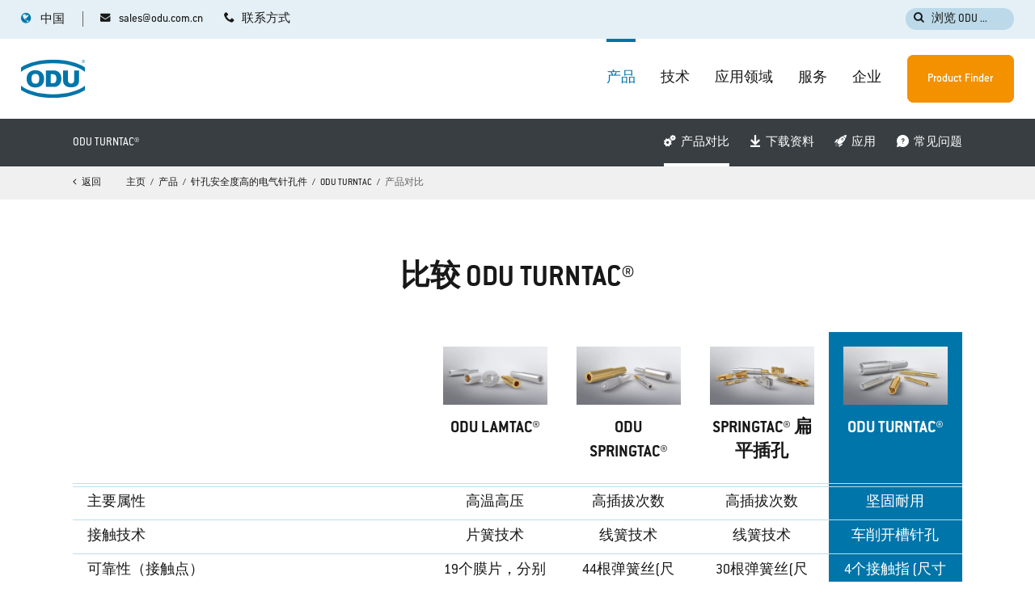

--- FILE ---
content_type: text/html; charset=utf-8
request_url: https://odu.com.cn/%E4%BA%A7%E5%93%81/%E9%92%88%E5%AD%94%E5%AE%89%E5%85%A8%E5%BA%A6%E9%AB%98%E7%9A%84%E7%94%B5%E6%B0%94%E9%92%88%E5%AD%94%E4%BB%B6/odu-turntac/%E4%BA%A7%E5%93%81%E5%AF%B9%E6%AF%94/
body_size: 15073
content:
<!DOCTYPE html>
<html lang="zh">
<head>

<meta charset="utf-8">
<!-- 
	TYPO3 Website - Powered by Communiacs - www.communiacs.de

	This website is powered by TYPO3 - inspiring people to share!
	TYPO3 is a free open source Content Management Framework initially created by Kasper Skaarhoj and licensed under GNU/GPL.
	TYPO3 is copyright 1998-2026 of Kasper Skaarhoj. Extensions are copyright of their respective owners.
	Information and contribution at https://typo3.org/
-->



<title>Products in comparison | ODU TURNTAC® | ODU Contact Technology</title>
<meta name="generator" content="TYPO3 CMS">
<meta name="description" content="通过直接产品比较了解 ODU TURNTAC®： 插针技术可实现稳健可靠的连接。">
<meta name="viewport" content="width=device-width, initial-scale=1.0">
<meta property="og:image" content="/_assets/369fecbaddba51f6af024f761a766400/Assets/img/odu-opengraph.png">
<meta property="og:image" content="https://odu.com.cn/_assets/369fecbaddba51f6af024f761a766400/Assets/img/odu-opengraph.png">
<meta property="og:title" content="产品对比 | ODU TURNTAC® | ODU接触技术">
<meta property="og:description" content="通过直接产品比较了解 ODU TURNTAC®： 插针技术可实现稳健可靠的连接。">
<meta name="twitter:card" content="summary">


<link rel="stylesheet" href="/_assets/369fecbaddba51f6af024f761a766400/Assets/css/app.1769152902.css" media="all">
<link rel="stylesheet" href="/typo3temp/assets/css/a411c0370a98bd8f3a24f3aa6ef5d0df.1760014006.css" media="all">







        <link href='/_assets/369fecbaddba51f6af024f761a766400/Assets/fonts/ITCConduitforODU/ITCConduitforODU-Regular.otf' rel='preload' as='font' crossorigin='crossorigin' type='font/otf'>
        <link href='/_assets/369fecbaddba51f6af024f761a766400/Assets/fonts/ITCConduitforODU/ITCConduitforODU-Medium.otf' rel='preload' as='font' crossorigin='crossorigin' type='font/otf'>
        <link href='/_assets/369fecbaddba51f6af024f761a766400/Assets/fonts/ITCConduitforODU/ITCConduitforODU-Bold.otf' rel='preload' as='font' crossorigin='crossorigin' type='font/otf'>
        <link href='/_assets/369fecbaddba51f6af024f761a766400/Assets/fonts/icomoon/icomoon.woff?chga67' rel='preload' as='font' crossorigin='crossorigin' type='font/woff'>
        <link href='/_assets/369fecbaddba51f6af024f761a766400/Assets/fonts/icomoon/icomoon.ttf?chga67' rel='preload' as='font' crossorigin='crossorigin' type='font/ttf'>
<link rel="shortcut icon" type="image/png" href="/_assets/369fecbaddba51f6af024f761a766400/Assets/favicons/favicon.png">
<link rel="shortcut icon" type="image/png" href="/_assets/369fecbaddba51f6af024f761a766400/Assets/favicons/favicon-32.png" sizes="32x32">
<link rel="shortcut icon" type="image/png" href="/_assets/369fecbaddba51f6af024f761a766400/Assets/favicons/favicon-24.png" sizes="24x24">
<link rel="shortcut icon" type="image/png" href="/_assets/369fecbaddba51f6af024f761a766400/Assets/favicons/favicon-16.png" sizes="16x16">
<link rel="apple-touch-icon" sizes="57x57" href="/_assets/369fecbaddba51f6af024f761a766400/Assets/favicons/apple-touch-icon-57x57.png">
<link rel="apple-touch-icon" sizes="72x72" href="/_assets/369fecbaddba51f6af024f761a766400/Assets/favicons/apple-touch-icon-72x72.png">
<link rel="apple-touch-icon" sizes="76x76" href="/_assets/369fecbaddba51f6af024f761a766400/Assets/favicons/apple-touch-icon-76x76.png">
<link rel="apple-touch-icon" sizes="114x114" href="/_assets/369fecbaddba51f6af024f761a766400/Assets/favicons/apple-touch-icon-114x114.png">
<link rel="apple-touch-icon" sizes="120x120" href="/_assets/369fecbaddba51f6af024f761a766400/Assets/favicons/apple-touch-icon-120x120.png">
<link rel="apple-touch-icon" sizes="144x144" href="/_assets/369fecbaddba51f6af024f761a766400/Assets/favicons/apple-touch-icon-144x144.png">
<link rel="apple-touch-icon" sizes="152x152" href="/_assets/369fecbaddba51f6af024f761a766400/Assets/favicons/apple-touch-icon-152x152.png">

<!-- Matomo --><script data-cookieconsent="marketing" type="text/javascript">var _paq = window._paq = window._paq || [];
/* tracker methods like "setCustomDimension" should be called before "trackPageView" */
_paq.push(['trackPageView']);
_paq.push(['enableLinkTracking']);
_paq.push(['enableHeartBeatTimer']); // optional
(function() {    var u="//analytics.odu.com.cn/";
    _paq.push(['setTrackerUrl', u+'matomo.php']);
    _paq.push(['setSiteId', '1']);    var d=document, g=d.createElement('script'), s=d.getElementsByTagName('script')[0];
    g.async=true; g.src=u+'matomo.js'; s.parentNode.insertBefore(g,s);
})();</script><!-- End Matomo Code -->      <script data-cookieconsent="marketing" type="text/plain" defer="defer" src="https://extend.vimeocdn.com/ga/126476181.js"></script><script>
var _hmt = _hmt || [];
(function() {
var hm = document.createElement("script");
hm.src = "https://hm.baidu.com/hm.js?09ef8c3e7ca25babc600a4c5c7c866d4";
var s = document.getElementsByTagName("script")[0];
s.parentNode.insertBefore(hm, s);
})();
</script>
<link rel="canonical" href="https://odu.com.cn/%E4%BA%A7%E5%93%81/%E9%92%88%E5%AD%94%E5%AE%89%E5%85%A8%E5%BA%A6%E9%AB%98%E7%9A%84%E7%94%B5%E6%B0%94%E9%92%88%E5%AD%94%E4%BB%B6/odu-turntac/%E4%BA%A7%E5%93%81%E5%AF%B9%E6%AF%94/"/>

<link rel="alternate" hreflang="en" href="https://odu-connectors.com/products/electrical-contacts/odu-turntac/products-in-comparison/"/>
<link rel="alternate" hreflang="de" href="https://odu-connectors.com/de/produkte/elektrische-kontakte/odu-turntac/produkte-im-vergleich/"/>
<link rel="alternate" hreflang="ja" href="https://odu-connectors.com/ja/%E8%A3%BD%E5%93%81/%E9%AB%98%E6%8E%A5%E7%B6%9A%E5%AE%89%E5%85%A8%E6%80%A7%E3%82%92%E8%BF%BD%E6%B1%82%E3%81%97%E3%81%9F%E3%82%B7%E3%83%B3%E3%82%B0%E3%83%AB%E3%82%B3%E3%83%B3%E3%82%BF%E3%82%AF%E3%83%88/odu-turntac/%E8%A3%BD%E5%93%81%E3%82%92%E6%AF%94%E8%BC%83%E3%81%99%E3%82%8B/"/>
<link rel="alternate" hreflang="zh" href="https://odu.com.cn/%E4%BA%A7%E5%93%81/%E9%92%88%E5%AD%94%E5%AE%89%E5%85%A8%E5%BA%A6%E9%AB%98%E7%9A%84%E7%94%B5%E6%B0%94%E9%92%88%E5%AD%94%E4%BB%B6/odu-turntac/%E4%BA%A7%E5%93%81%E5%AF%B9%E6%AF%94/"/>
<link rel="alternate" hreflang="ko" href="https://odu-connectors.com/ko/%EC%A0%9C%ED%92%88/%EC%A0%84%EA%B8%B0-%EC%A0%91%EC%B4%89/odu-turntac/%EC%A0%9C%ED%92%88-%EB%B9%84%EA%B5%90/"/>
<link rel="alternate" hreflang="fr" href="https://odu-connectors.com/fr/produits/contacts-electriques/odu-turntac/comparatif-des-produits/"/>
<link rel="alternate" hreflang="it" href="https://odu-connectors.com/it/prodotti/contatti-elettrici/odu-turntac/prodotti-a-confronto/"/>
<link rel="alternate" hreflang="en-gb" href="https://odu-connectors.com/uk/products/electrical-contacts/odu-turntac/products-in-comparison/"/>
<link rel="alternate" hreflang="da" href="https://odu-connectors.com/da/products/electrical-contacts/odu-turntac/products-in-comparison/"/>
<link rel="alternate" hreflang="sv" href="https://odu-connectors.com/sv/products/electrical-contacts/odu-turntac/products-in-comparison/"/>
<link rel="alternate" hreflang="en-us" href="https://odu-connectors.com/us/products/electrical-contacts/odu-turntac/products-in-comparison/"/>
<link rel="alternate" hreflang="x-default" href="https://odu-connectors.com/products/electrical-contacts/odu-turntac/products-in-comparison/"/>
<script type="application/ld+json" id="ext-schema-jsonld">{"@context":"https://schema.org/","@type":"WebPage"}</script>
</head>
<body class="site-211 page-516 level-4 template-default">
<div class="page page--theme-default -page-menu-nav-bg-menu-bar-default">
    


  

  

  

  
      
    

  

  

  

  

  

  

  


<div class="module-nav module-nav--country-suggestor" style="display: none;">
  <div class="country-suggestor-bg"></div>
  <div class="country-suggestor-wrapper">
    <select id="country-suggestor-country">
      <option value=""></option>
      
        
            
            

            
            

            <option
              value="*"
              disabled
              data-active="0"
              data-link="https://odu-connectors.com/products/electrical-contacts/odu-turntac/products-in-comparison/"
              data-flag="flags-int"
              data-headline="You are currently on&lt;br&gt;odu.com.cn"
              data-button-change-label="Go to odu-connectors.com"
              data-button-stay-label="Stay on odu.com.cn">International</option>
          
      
        
            
            

            
            

            <option
              value="DE,AT,CH"
              disabled
              data-active="0"
              data-link="https://odu-connectors.com/de/produkte/elektrische-kontakte/odu-turntac/produkte-im-vergleich/"
              data-flag="flags-de-at-ch"
              data-headline="Du befindest dich gerade auf&lt;br&gt;odu.com.cn"
              data-button-change-label="Zu odu-connectors.com/de wechseln"
              data-button-stay-label="Auf odu.com.cn bleiben">D-A-CH</option>
          
      
        
            
            

            
            

            <option
              value="JP"
              disabled
              data-active="0"
              data-link="https://odu-connectors.com/ja/%E8%A3%BD%E5%93%81/%E9%AB%98%E6%8E%A5%E7%B6%9A%E5%AE%89%E5%85%A8%E6%80%A7%E3%82%92%E8%BF%BD%E6%B1%82%E3%81%97%E3%81%9F%E3%82%B7%E3%83%B3%E3%82%B0%E3%83%AB%E3%82%B3%E3%83%B3%E3%82%BF%E3%82%AF%E3%83%88/odu-turntac/%E8%A3%BD%E5%93%81%E3%82%92%E6%AF%94%E8%BC%83%E3%81%99%E3%82%8B/"
              data-flag="flags-jp"
              data-headline="あなたは現在、odu.com.cn。"
              data-button-change-label="odu-connectors.com/ja に切り替えます"
              data-button-stay-label="odu.com.cn に滞在する">日本</option>
          
      
        
            
            

            
            

            <option
              value="CN"
              disabled
              data-active="1"
              data-link="/%E4%BA%A7%E5%93%81/%E9%92%88%E5%AD%94%E5%AE%89%E5%85%A8%E5%BA%A6%E9%AB%98%E7%9A%84%E7%94%B5%E6%B0%94%E9%92%88%E5%AD%94%E4%BB%B6/odu-turntac/%E4%BA%A7%E5%93%81%E5%AF%B9%E6%AF%94/"
              data-flag="flags-cn"
              data-headline="你目前在 odu.com.cn"
              data-button-change-label="转到 odu.com.cn"
              data-button-stay-label="留在 odu.com.cn 上">中国</option>
          
      
        
            
            

            
            

            <option
              value="KR"
              disabled
              data-active="0"
              data-link="https://odu-connectors.com/ko/%EC%A0%9C%ED%92%88/%EC%A0%84%EA%B8%B0-%EC%A0%91%EC%B4%89/odu-turntac/%EC%A0%9C%ED%92%88-%EB%B9%84%EA%B5%90/"
              data-flag="flags-kr"
              data-headline="현재 odu.com.cn 에 있습니다."
              data-button-change-label="odu-connectors.com/ko 로 이동"
              data-button-stay-label="odu.com.cn 에서 계속">한국어</option>
          
      
        
            
            

            
            

            <option
              value="FR"
              disabled
              data-active="0"
              data-link="https://odu-connectors.com/fr/produits/contacts-electriques/odu-turntac/comparatif-des-produits/"
              data-flag="flags-fr"
              data-headline="Tu te trouves actuellement sur odu.com.cn"
              data-button-change-label="Passer à odu-connectors.com/fr"
              data-button-stay-label="Rester sur odu.com.cn">France</option>
          
      
        
            
            

            
            

            <option
              value="IT"
              disabled
              data-active="0"
              data-link="https://odu-connectors.com/it/prodotti/contatti-elettrici/odu-turntac/prodotti-a-confronto/"
              data-flag="flags-it"
              data-headline="Sei attualmente su odu.com.cn"
              data-button-change-label="Passare a odu-connectors.com/it"
              data-button-stay-label="Rimani su odu.com.cn">Italia</option>
          
      
        
            
            

            
            

            <option
              value="GB"
              disabled
              data-active="0"
              data-link="https://odu-connectors.com/uk/products/electrical-contacts/odu-turntac/products-in-comparison/"
              data-flag="flags-gb"
              data-headline="You are currently on&lt;br&gt;odu.com.cn"
              data-button-change-label="Go to odu-connectors.com/uk"
              data-button-stay-label="Stay on odu.com.cn">UK</option>
          
      
        
            
            

            
            

            <option
              value="DK"
              disabled
              data-active="0"
              data-link="https://odu-connectors.com/da/products/electrical-contacts/odu-turntac/products-in-comparison/"
              data-flag="flags-dk"
              data-headline="You are currently on&lt;br&gt;odu.com.cn"
              data-button-change-label="Go to odu-connectors.com/da"
              data-button-stay-label="Stay on odu.com.cn">Denmark</option>
          
      
        
            
            

            
            

            <option
              value="SE"
              disabled
              data-active="0"
              data-link="https://odu-connectors.com/sv/products/electrical-contacts/odu-turntac/products-in-comparison/"
              data-flag="flags-se"
              data-headline="You are currently on&lt;br&gt;odu.com.cn"
              data-button-change-label="Go to odu-connectors.com/sv"
              data-button-stay-label="Stay on odu.com.cn">Sweden</option>
          
      
        
            
            

            
            

            <option
              value="US,CA,MX"
              disabled
              data-active="0"
              data-link="https://odu-connectors.com/us/products/electrical-contacts/odu-turntac/products-in-comparison/"
              data-flag="flags-us"
              data-headline="You are currently on&lt;br&gt;odu.com.cn"
              data-button-change-label="Go to odu-connectors.com/us"
              data-button-stay-label="Stay on odu.com.cn">USA</option>
          
      
    </select>

    <div class="country-suggestor__label">
      <span class="heading delta"></span>
    </div>
    <div class="country-suggestor__content">
      <div class="content__actions">
        <a href="" class="btn -btn-alpha action__change">
          <span></span>
        </a>
        <span class="btn -btn-grey-inverted action__stay flags-cn">
          <span></span>
        </span>
      </div>
    </div>
  </div>
</div>

    <!-- header -->
    <header class="page__header page__header--theme-light -meta-scroll">
  <div class="header-wrapper">
    <div class="header__topbar">
      <div class="topbar__topbar -max-width-limited-header">
        <div class="topbar__col topbar__col--left">
          
            <nav class="module-nav module-nav--contact">
              



  
  
      
      <!-- if menu lvl ungleich 2 STANDARD WIE VORHER -->
      
          
  
      <ul class="module-nav__lvl1 ">
        
        
        
          
            
          
            
          
        
        
          
          <li class="module-nav__item -small">
            <a data-pagename="sales@odu.com.cn" data-pageuid="604" href="mailto:sales@odu.com.cn?bcc=marketing%40odu.de" class="icon-mail-before">
            <span class="">
              sales@odu.com.cn
            </span>
            </a>
            
  

          </li>
          
        
          
          <li class="module-nav__item -small">
            <a data-pagename="联系方式" data-pageuid="326" href="/%E8%81%94%E7%B3%BB%E6%96%B9%E5%BC%8F/" class="icon-phone-before">
            <span class="">
              联系方式
            </span>
            </a>
            
  

          </li>
          
        
        
      </ul>
    

        
    





            </nav>
          
        </div>
        <div class="topbar__col topbar__col--right">
          
            <div class="module-searchbar">
              <div class="search__button">
                <span class="icon-search-before">浏览 ODU ...</span>
              </div>
              <div class="module-overlay module-overlay--search">
  
  <div class="overlay__overlay">
    <div class="overlay__background"></div>
    <div class="overlay__content">
      <div class="overlay__close"></div>
      <div class="content-wrapper">
        
  <div class="search__form">
    
      <div class="form__form form__form--product-finder">
        <div class="form__header">
          <span class="heading gamma -color-white">搜索网站</span>
        </div>
        <form action="https://odu.com.cn/find-your-product/results/">
          <div class="form-group">
            <div class="input -optional">
              <input type="text" id="search" name="searchTerm" class="form-control">
              <div class="input-background">
                <label for="search" class="control-label">输入编号或描述</label>
              </div>
            </div>
          </div>
          <button type="submit" class="icon-product-finder-before"></button>
        </form>
        
          <div class="form__suggestions">
            <div class="suggestions__header">
              <span class="heading epsilon -color-white">热门搜索</span>
            </div>
            <div class="suggestions__list">
              
                <a href="https://odu.com.cn/find-your-product/?searchTerm=611.124.105.923.000" rel="nofollow" class="list__item">
                  <span>611.124.105.923.000</span>
                </a>
              
                <a href="https://odu.com.cn/find-your-product/?searchTerm=
G12*" rel="nofollow" class="list__item">
                  <span>
G12*</span>
                </a>
              
                <a href="https://odu.com.cn/find-your-product/?searchTerm=
光纤" rel="nofollow" class="list__item">
                  <span>
光纤</span>
                </a>
              
                <a href="https://odu.com.cn/find-your-product/?searchTerm=
tool" rel="nofollow" class="list__item">
                  <span>
tool</span>
                </a>
              
            </div>
          </div>
        
      </div>
    
    <div class="form__form form__form--indexed-search">
      <div class="form__header">
        <span class="heading gamma -color-white">搜索网站</span>
      </div>
      <form id="tx-solr-search-form-pi-results" action="/search/">
        <input type="hidden" name="L" value="3"/>
        <input type="hidden" name="id" value="736" />
        <div class="form-group">
          <div class="input -optional">
            <input type="text" id="search-word" name="q" class="form-control tx-solr-suggest">
            <div class="input-background">
              <label for="search" class="control-label">输入关键词</label>
            </div>
          </div>
        </div>
        <button type="submit" class="icon-search-before"></button>
      </form>
      
        <div class="form__suggestions">
          <div class="suggestions__header">
            <span class="heading epsilon -color-white">热门搜索</span>
          </div>
          <div class="suggestions__list">
            
              <a href="/search/?L=3&id=736&q=rohs" rel="nofollow" class="list__item">
                <span>rohs</span>
              </a>
            
              <a href="/search/?L=3&id=736&q=
电缆组件" rel="nofollow" class="list__item">
                <span>
电缆组件</span>
              </a>
            
              <a href="/search/?L=3&id=736&q=
高电压" rel="nofollow" class="list__item">
                <span>
高电压</span>
              </a>
            
              <a href="/search/?L=3&id=736&q=
usb" rel="nofollow" class="list__item">
                <span>
usb</span>
              </a>
            
          </div>
        </div>
      
    </div>
  </div>

      </div>
    </div>
  </div>
</div>

            </div>
          
          
        </div>
      </div>
    </div>
    <div class="header__header">
      <div class="col-wrapper -max-width-limited-header">
        <div class="col">
          
            <nav class="module-nav module-nav--language-switch">
              



  
      
    

  
      
    

  
      
    

  
      
    

  
      
    

  
      
    

  
      
    

  
      
    

  
      
    

  
      
    

  
      
    


<div class="module-nav module-nav--lang" >
  <div class="nav__lang">
    
      
    
      
    
      
    
      
        <div class="nav__current">
          <div class="icon-globe-before current__flag flags-cn">
            <span class="flag__label flag__label--mobile bold">ZH</span>
            <span class="flag__label flag__label--desktop meta">中国</span>
          </div>
        </div>
      
    
      
    
      
    
      
    
      
    
      
    
      
    
      
    
    <nav class="nav__available">
      <div class="nav__available__wrapper">
        <div class="available__header">
          <div class="header__title"><span class="bold heading gamma">选择一个国家。</span></div>
          <div class="header__close-icon"><span></span></div>
        </div>
        <div class="available__langs">
          
            
                <div class="available__lang">
                  <a href="https://odu-connectors.com/products/electrical-contacts/odu-turntac/products-in-comparison/">
                    <div class="lang__flag flags-int">
                      <span class="flag__label meta -color-text-alpha">International</span>
                    </div>
                  </a>
                </div>
              
          
            
                <div class="available__lang">
                  <a href="https://odu-connectors.com/de/produkte/elektrische-kontakte/odu-turntac/produkte-im-vergleich/">
                    <div class="lang__flag flags-de-at-ch">
                      <span class="flag__label meta -color-text-alpha">D-A-CH</span>
                    </div>
                  </a>
                </div>
              
          
            
                <div class="available__lang">
                  <a href="https://odu-connectors.com/ja/%E8%A3%BD%E5%93%81/%E9%AB%98%E6%8E%A5%E7%B6%9A%E5%AE%89%E5%85%A8%E6%80%A7%E3%82%92%E8%BF%BD%E6%B1%82%E3%81%97%E3%81%9F%E3%82%B7%E3%83%B3%E3%82%B0%E3%83%AB%E3%82%B3%E3%83%B3%E3%82%BF%E3%82%AF%E3%83%88/odu-turntac/%E8%A3%BD%E5%93%81%E3%82%92%E6%AF%94%E8%BC%83%E3%81%99%E3%82%8B/">
                    <div class="lang__flag flags-jp">
                      <span class="flag__label meta -color-text-alpha">日本</span>
                    </div>
                  </a>
                </div>
              
          
            
          
            
                <div class="available__lang">
                  <a href="https://odu-connectors.com/ko/%EC%A0%9C%ED%92%88/%EC%A0%84%EA%B8%B0-%EC%A0%91%EC%B4%89/odu-turntac/%EC%A0%9C%ED%92%88-%EB%B9%84%EA%B5%90/">
                    <div class="lang__flag flags-kr">
                      <span class="flag__label meta -color-text-alpha">한국어</span>
                    </div>
                  </a>
                </div>
              
          
            
                <div class="available__lang">
                  <a href="https://odu-connectors.com/fr/produits/contacts-electriques/odu-turntac/comparatif-des-produits/">
                    <div class="lang__flag flags-fr">
                      <span class="flag__label meta -color-text-alpha">France</span>
                    </div>
                  </a>
                </div>
              
          
            
                <div class="available__lang">
                  <a href="https://odu-connectors.com/it/prodotti/contatti-elettrici/odu-turntac/prodotti-a-confronto/">
                    <div class="lang__flag flags-it">
                      <span class="flag__label meta -color-text-alpha">Italia</span>
                    </div>
                  </a>
                </div>
              
          
            
                <div class="available__lang">
                  <a href="https://odu-connectors.com/uk/products/electrical-contacts/odu-turntac/products-in-comparison/">
                    <div class="lang__flag flags-gb">
                      <span class="flag__label meta -color-text-alpha">UK</span>
                    </div>
                  </a>
                </div>
              
          
            
                <div class="available__lang">
                  <a href="https://odu-connectors.com/da/products/electrical-contacts/odu-turntac/products-in-comparison/">
                    <div class="lang__flag flags-dk">
                      <span class="flag__label meta -color-text-alpha">Denmark</span>
                    </div>
                  </a>
                </div>
              
          
            
                <div class="available__lang">
                  <a href="https://odu-connectors.com/sv/products/electrical-contacts/odu-turntac/products-in-comparison/">
                    <div class="lang__flag flags-se">
                      <span class="flag__label meta -color-text-alpha">Sweden</span>
                    </div>
                  </a>
                </div>
              
          
            
                <div class="available__lang">
                  <a href="https://odu-connectors.com/us/products/electrical-contacts/odu-turntac/products-in-comparison/">
                    <div class="lang__flag flags-us">
                      <span class="flag__label meta -color-text-alpha">USA</span>
                    </div>
                  </a>
                </div>
              
          
          <div class="available__lang--placeholder"></div>
          <div class="available__lang--placeholder"></div>
        </div>
      </div>
    </nav>
  </div>
</div>



            </nav>
          
          <div class="module-logo">
            <a href="/">      <svg xmlns="http://www.w3.org/2000/svg" xmlns:xlink="http://www.w3.org/1999/xlink" width="86" height="53" viewBox="0 0 86 53" aria-label="ODU Connectors">
        <defs>
          <polygon id="odu-logo-a" points=".309 .969 5.04 .969 5.04 5.706 .309 5.706"/>
          <polygon id="odu-logo-c" points=".001 .689 85.04 .689 85.04 16.999 .001 16.999"/>
          <polygon id="odu-logo-e" points=".001 .969 85.039 .969 85.039 17.279 .001 17.279"/>
        </defs>
        <g fill="none" fill-rule="evenodd">
          <path fill="#0075AA" d="M62.4215 15.6126L56.0185 15.6126 56.0185 29.4846C56.0285 32.2046 57.1835 34.2756 58.9325 35.6996 60.6805 37.1226 63.2315 37.8396 66.5835 37.8496 69.9335 37.8396 72.4745 37.1226 74.2065 35.6996 75.9365 34.2756 77.0805 32.2046 77.0895 29.4846L77.0895 15.6126 70.6885 15.6126 70.6895 28.9326C70.6895 31.1516 68.8315 32.9606 66.5535 32.9606 64.2815 32.9606 62.4125 31.1426 62.4165 28.9396L62.4215 15.6126zM53.7145 26.4168C53.5455 15.9798 45.1745 15.5378 45.1745 15.5378L33.1065 15.5378 33.1065 37.2948 45.1745 37.2948C45.1745 37.2948 53.5455 36.8508 53.7145 26.4168M47.0625 26.4458C47.1995 32.7618 42.6345 32.4878 42.6345 32.4878L39.4515 32.4878 39.4515 20.4528 42.6345 20.4528C42.6345 20.4528 47.1995 20.1298 47.0625 26.4458M7.4479 26.5994C7.4839 30.1854 8.5239 32.9904 10.5709 35.0114 12.6159 37.0334 15.4549 38.0644 19.0859 38.0964 22.7139 38.0644 25.5469 37.0334 27.5829 35.0114 29.6209 32.9904 30.6559 30.1854 30.6899 26.5994 30.6559 23.0134 29.6209 20.2094 27.5829 18.1884 25.5469 16.1644 22.7139 15.1374 19.0859 15.1014 15.4549 15.1374 12.6159 16.1644 10.5709 18.1884 8.5239 20.2094 7.4839 23.0134 7.4479 26.5994M13.9579 26.5094C13.9459 24.2854 14.3579 22.6394 15.1909 21.5674 16.0239 20.4954 17.3339 19.9644 19.1179 19.969365 20.9009 19.9644 22.2039 20.4954 23.0259 21.5674 23.8479 22.6394 24.2549 24.2854 24.2419 26.5094 24.2549 28.7344 23.8479 30.3824 23.0259 31.4534 22.2039 32.5254 20.9009 33.0574 19.1179 33.0514502 17.3339 33.0574 16.0239 32.5254 15.1909 31.4534 14.3579 30.3824 13.9459 28.7344 13.9579 26.5094M82.0583 3.262L82.7803 3.262C82.9313 3.262 83.0523 3.247 83.1393 3.215 83.2253 3.182 83.2893 3.132 83.3343 3.062 83.3803 2.992 83.4013 2.916 83.4013 2.835 83.4013 2.715 83.3583 2.616 83.2703 2.538 83.1853 2.461 83.0493 2.422 82.8603 2.422L82.0583 2.422 82.0583 3.262zM81.7203 4.679L81.7203 2.141 82.8473 2.141C83.0733 2.141 83.2453 2.165 83.3613 2.21 83.4803 2.256 83.5733 2.337 83.6433 2.453 83.7143 2.567 83.7483 2.695 83.7483 2.835 83.7483 3.015 83.6913 3.167 83.5743 3.29 83.4583 3.413 83.2783 3.491 83.0333 3.526 83.1253 3.567 83.1913 3.609 83.2383 3.651 83.3353 3.741 83.4303 3.854 83.5153 3.988L83.9553 4.679 83.5363 4.679 83.2003 4.151C83.1013 4 83.0223 3.883 82.9573 3.802 82.8943 3.721 82.8373 3.664 82.7873 3.632 82.7363 3.6 82.6853 3.577 82.6343 3.565 82.5953 3.556 82.5343 3.552 82.4463 3.552L82.0583 3.552 82.0583 4.679 81.7203 4.679z"/>
          <g transform="translate(80 .032)">
            <mask id="odu-logo-b" fill="#fff">
              <use xlink:href="#odu-logo-a"/>
            </mask>
            <path fill="#0075AA" d="M2.6715,0.9687 C2.3535,0.9697 2.0535,1.0257 1.7785,1.1407 C1.5005,1.2537 1.2505,1.4197 1.0295,1.6367 C0.7935,1.8707 0.6155,2.1327 0.4925,2.4237 C0.3725,2.7157 0.3115,3.0197 0.3095,3.3367 C0.3115,3.6467 0.3685,3.9427 0.4845,4.2227 C0.6015,4.5027 0.7705,4.7567 0.9895,4.9867 C1.2195,5.2207 1.4775,5.3997 1.7605,5.5207 C2.0475,5.6427 2.3515,5.7047 2.6715,5.7057 C2.9775,5.7047 3.2745,5.6457 3.5605,5.5297 C3.8405,5.4127 4.1045,5.2427 4.3395,5.0177 C4.5675,4.7987 4.7385,4.5447 4.8585,4.2607 C4.9785,3.9737 5.0375,3.6677 5.0395,3.3367 C5.0375,3.0217 4.9835,2.7217 4.8725,2.4397 C4.7605,2.1577 4.5955,1.9057 4.3775,1.6817 C4.1485,1.4467 3.8895,1.2697 3.6005,1.1497 C3.3095,1.0297 2.9995,0.9687 2.6715,0.9687 M2.6785,1.3177 C2.9545,1.3187 3.2165,1.3707 3.4595,1.4737 C3.7035,1.5757 3.9255,1.7267 4.1215,1.9257 C4.3095,2.1167 4.4495,2.3317 4.5445,2.5707 C4.6425,2.8107 4.6905,3.0677 4.6905,3.3367 C4.6905,3.6157 4.6395,3.8767 4.5375,4.1207 C4.4345,4.3647 4.2885,4.5817 4.0955,4.7687 C3.8965,4.9577 3.6765,5.1027 3.4345,5.2007 C3.1915,5.2997 2.9365,5.3487 2.6715,5.3497 C2.4005,5.3487 2.1415,5.2957 1.8975,5.1907 C1.6535,5.0877 1.4335,4.9347 1.2395,4.7357 C1.0505,4.5407 0.9075,4.3257 0.8105,4.0897 C0.7135,3.8527 0.6665,3.6017 0.6635,3.3367 C0.6665,3.0667 0.7175,2.8057 0.8185,2.5577 C0.9215,2.3117 1.0725,2.0867 1.2745,1.8867 C1.4625,1.6997 1.6765,1.5587 1.9115,1.4637 C2.1475,1.3667 2.4025,1.3187 2.6785,1.3177" mask="url(#odu-logo-b)"/>
          </g>
          <g transform="translate(0 35.032)">
            <mask id="odu-logo-d" fill="#fff">
              <use xlink:href="#odu-logo-c"/>
            </mask>
            <path fill="#0075AA" d="M0.0006,0.6948 L0.0006,6.6358 C9.6246,12.9218 25.0836,16.9998 42.5166,16.9998 C59.9536,16.9998 75.4166,12.9198 85.0396,6.6298 L85.0396,0.6888 C77.2876,7.0688 61.9186,12.1968 42.5166,12.1968 C23.1206,12.1968 7.7566,7.0718 0.0006,0.6948" mask="url(#odu-logo-d)"/>
          </g>
          <g transform="translate(0 .032)">
            <mask id="odu-logo-f" fill="#fff">
              <use xlink:href="#odu-logo-e"/>
            </mask>
            <path fill="#0075AA" d="M42.5163,0.9687 C25.0833,0.9687 9.6243,5.0457 -0.0007,11.3317 L-0.0007,17.2727 C7.7563,10.8957 23.1203,5.7717 42.5163,5.7717 C61.9173,5.7717 77.2873,10.8987 85.0393,17.2787 L85.0393,11.3377 C75.4163,5.0477 59.9533,0.9687 42.5163,0.9687" mask="url(#odu-logo-f)"/>
          </g>
        </g>
      </svg></a>
          </div>
          <div class="module-nav module-nav--mobile">
            <div class="module-nav module-nav--hamburger">
              <div class="hamburger__icon">
                <div class="line"></div>
                <div class="line"></div>
                <div class="line"></div>
              </div>
              <span class="hamburger__text">菜单</span>
            </div>
            <div class="module-nav-wrapper">
              <div class="module-nav module-nav--header">
              </div>
              
                  <div class="main__default" data-return="返回" data-overview="概览">
                    <nav class="module-nav module-nav--main">
                      <div class="nav__main">
                        
                            



  
  
      
      <!-- if menu lvl ungleich 2 STANDARD WIE VORHER -->
      
          
  
      <ul class="module-nav__lvl1 ">
        
        
        
          
            
              
                
                  
                
              
                
                  
                
              
                
                  
                
              
                
                  
                
              
            
          
            
              
                
                  
                
              
                
                  
                
              
                
                  
                
              
                
              
                
              
                
                  
                
              
                
              
                
              
            
          
            
              
                
                  
                
              
                
                  
                
              
                
                  
                
              
                
                  
                
              
                
              
            
          
            
              
                
                  
                
              
                
                  
                
              
            
          
            
              
                
                  
                
              
                
                  
                
              
            
          
        
        
          
          <li class="module-nav__item module-nav__item--hasSubpages module-nav__item--active -big">
            <a data-pagename="产品" data-pageuid="237" href="/%E4%BA%A7%E5%93%81/">
            <span class="">
              产品
            </span>
            </a>
            
  
    
        
            
  
      
      <!-- if menu lvl ungleich 2 STANDARD WIE VORHER -->
      
          
              <div class="module-nav__lvl2 module-nav__lvl2--mega-menu-wrapper -has-image">
                <div class="module-nav__lvl2--mega-menu-inner-wrapper -max-width-limited-header">
                  
  
      <ul class="module-nav__lvl2 ">
        
        
        
        
          
            
          
          <li class="module-nav__item module-nav__item--hasSubpages -small">
            <a data-pagename="圆形连接器" data-pageuid="296" href="/%E4%BA%A7%E5%93%81/%E5%9C%86%E5%BD%A2%E8%BF%9E%E6%8E%A5%E5%99%A8/">
            <span class="">
              圆形连接器
            </span>
            </a>
            
  
    
        
  
      
      <!-- if menu lvl ungleich 2 STANDARD WIE VORHER -->
      
          
  
      <ul class="module-nav__lvl3 ">
        
        
        
        
          
          <li class="module-nav__item -small">
            <a data-pagename="ODU MINI-SNAP®" data-pageuid="379" href="/%E4%BA%A7%E5%93%81/%E5%9C%86%E5%BD%A2%E8%BF%9E%E6%8E%A5%E5%99%A8/odu-mini-snap/">
            <span class="">
              ODU MINI-SNAP®
            </span>
            </a>
            
  

          </li>
          
        
          
          <li class="module-nav__item -small">
            <a data-pagename="ODU MEDI-SNAP®" data-pageuid="400" href="/%E4%BA%A7%E5%93%81/%E5%9C%86%E5%BD%A2%E8%BF%9E%E6%8E%A5%E5%99%A8/odu-medi-snap/">
            <span class="">
              ODU MEDI-SNAP®
            </span>
            </a>
            
  

          </li>
          
        
          
          <li class="module-nav__item -small">
            <a data-pagename="ODU MINI-MED®" data-pageuid="403" href="/%E4%BA%A7%E5%93%81/%E5%9C%86%E5%BD%A2%E8%BF%9E%E6%8E%A5%E5%99%A8/odu-mini-med/">
            <span class="">
              ODU MINI-MED®
            </span>
            </a>
            
  

          </li>
          
        
          
          <li class="module-nav__item -small">
            <a data-pagename="ODU AMC®" data-pageuid="406" href="/%E4%BA%A7%E5%93%81/%E5%9C%86%E5%BD%A2%E8%BF%9E%E6%8E%A5%E5%99%A8/odu-amc/">
            <span class="">
              ODU AMC®
            </span>
            </a>
            
  

          </li>
          
        
          
          <li class="module-nav__item -small">
            <a data-pagename="ODU AMC®T系列" data-pageuid="402" href="/%E4%BA%A7%E5%93%81/%E5%9C%86%E5%BD%A2%E8%BF%9E%E6%8E%A5%E5%99%A8/odu-amc-t%E7%B3%BB%E5%88%97/">
            <span class="">
              ODU AMC®T系列
            </span>
            </a>
            
  

          </li>
          
        
          
          <li class="module-nav__item -small">
            <a data-pagename="ODU AMC® High-Density" data-pageuid="468" href="/%E4%BA%A7%E5%93%81/%E5%9C%86%E5%BD%A2%E8%BF%9E%E6%8E%A5%E5%99%A8/odu-amc-high-density/">
            <span class="">
              ODU AMC® High-Density
            </span>
            </a>
            
  

          </li>
          
        
          
          <li class="module-nav__item -small">
            <a data-pagename="ODU AMC® Easy-Clean" data-pageuid="467" href="/%E4%BA%A7%E5%93%81/%E5%9C%86%E5%BD%A2%E8%BF%9E%E6%8E%A5%E5%99%A8/odu-amc-easy-clean/">
            <span class="">
              ODU AMC® Easy-Clean
            </span>
            </a>
            
  

          </li>
          
        
          
          <li class="module-nav__item -small">
            <a data-pagename="ODU AMC® Threaded" data-pageuid="401" href="/%E4%BA%A7%E5%93%81/%E5%9C%86%E5%BD%A2%E8%BF%9E%E6%8E%A5%E5%99%A8/odu-amc-threaded/">
            <span class="">
              ODU AMC® Threaded
            </span>
            </a>
            
  

          </li>
          
        
          
          <li class="module-nav__item -small">
            <a data-pagename="ODU AMC® NP" data-pageuid="8991" href="/%E4%BA%A7%E5%93%81/%E5%9C%86%E5%BD%A2%E8%BF%9E%E6%8E%A5%E5%99%A8/odu-amc-np/">
            <span class="">
              ODU AMC® NP
            </span>
            </a>
            
  

          </li>
          
        
        
      </ul>
    

        
    

      
  

          </li>
          
        
          
            
          
          <li class="module-nav__item module-nav__item--hasSubpages -small">
            <a data-pagename="模块化连接器" data-pageuid="297" href="/%E4%BA%A7%E5%93%81/%E6%A8%A1%E5%9D%97%E5%8C%96%E8%BF%9E%E6%8E%A5%E5%99%A8/">
            <span class="">
              模块化连接器
            </span>
            </a>
            
  
    
        
  
      
      <!-- if menu lvl ungleich 2 STANDARD WIE VORHER -->
      
          
  
      <ul class="module-nav__lvl3 ">
        
        
        
        
          
          <li class="module-nav__item -small">
            <a data-pagename="ODU-MAC® Blue-Line" data-pageuid="984" href="/%E4%BA%A7%E5%93%81/%E6%A8%A1%E5%9D%97%E5%8C%96%E8%BF%9E%E6%8E%A5%E5%99%A8/odu-mac-blue-line/">
            <span class="">
              ODU-MAC® Blue-Line
            </span>
            </a>
            
  

          </li>
          
        
          
          <li class="module-nav__item -small">
            <a data-pagename="ODU-MAC® White-Line" data-pageuid="502" href="/%E4%BA%A7%E5%93%81/%E6%A8%A1%E5%9D%97%E5%8C%96%E8%BF%9E%E6%8E%A5%E5%99%A8/odu-mac-white-line/">
            <span class="">
              ODU-MAC® White-Line
            </span>
            </a>
            
  

          </li>
          
        
          
          <li class="module-nav__item -small">
            <a data-pagename="ODU-MAC® Silver-Line" data-pageuid="501" href="/%E4%BA%A7%E5%93%81/%E6%A8%A1%E5%9D%97%E5%8C%96%E8%BF%9E%E6%8E%A5%E5%99%A8/odu-mac-silver-line/">
            <span class="">
              ODU-MAC® Silver-Line
            </span>
            </a>
            
  

          </li>
          
        
          
          <li class="module-nav__item -small">
            <a data-pagename="ODU DOCK Silver-Line" data-pageuid="504" href="/%E4%BA%A7%E5%93%81/%E6%A8%A1%E5%9D%97%E5%8C%96%E8%BF%9E%E6%8E%A5%E5%99%A8/odu-dock-silver-line/">
            <span class="">
              ODU DOCK Silver-Line
            </span>
            </a>
            
  

          </li>
          
        
          
          <li class="module-nav__item -small">
            <a data-pagename="ODU-MAC® Power Connector" data-pageuid="10791" href="/%E4%BA%A7%E5%93%81/%E6%A8%A1%E5%9D%97%E5%8C%96%E8%BF%9E%E6%8E%A5%E5%99%A8/odu-mac-power-connector/">
            <span class="">
              ODU-MAC® Power Connector
            </span>
            </a>
            
  

          </li>
          
        
          
          <li class="module-nav__item -small">
            <a data-pagename="ODU-MAC® Black-Line / 用于测量和测试技术的大规模互连" data-pageuid="505" href="https://odu-interconnect.cn/" target="_blank">
            <span class="">
              ODU-MAC® Black-Line / 用于测量和测试技术的大规模互连
            </span>
            </a>
            
  

          </li>
          
        
        
      </ul>
    

        
    

      
  

          </li>
          
        
          
            
          
          <li class="module-nav__item module-nav__item--hasSubpages module-nav__item--active -small">
            <a data-pagename="针孔安全度高的电气针孔件" data-pageuid="298" href="/%E4%BA%A7%E5%93%81/%E9%92%88%E5%AD%94%E5%AE%89%E5%85%A8%E5%BA%A6%E9%AB%98%E7%9A%84%E7%94%B5%E6%B0%94%E9%92%88%E5%AD%94%E4%BB%B6/">
            <span class="">
              针孔安全度高的电气针孔件
            </span>
            </a>
            
  
    
        
  
      
      <!-- if menu lvl ungleich 2 STANDARD WIE VORHER -->
      
          
  
      <ul class="module-nav__lvl3 ">
        
        
        
        
          
          <li class="module-nav__item -small">
            <a data-pagename="ODU LAMTAC®" data-pageuid="497" href="/%E4%BA%A7%E5%93%81/%E9%92%88%E5%AD%94%E5%AE%89%E5%85%A8%E5%BA%A6%E9%AB%98%E7%9A%84%E7%94%B5%E6%B0%94%E9%92%88%E5%AD%94%E4%BB%B6/odu-lamtac/">
            <span class="">
              ODU LAMTAC®
            </span>
            </a>
            
  

          </li>
          
        
          
          <li class="module-nav__item -small">
            <a data-pagename="ODU SPRINGTAC®" data-pageuid="496" href="/%E4%BA%A7%E5%93%81/%E9%92%88%E5%AD%94%E5%AE%89%E5%85%A8%E5%BA%A6%E9%AB%98%E7%9A%84%E7%94%B5%E6%B0%94%E9%92%88%E5%AD%94%E4%BB%B6/odu-springtac/">
            <span class="">
              ODU SPRINGTAC®
            </span>
            </a>
            
  

          </li>
          
        
          
          <li class="module-nav__item -small">
            <a data-pagename="ODU SPRINGTAC® 扁平插孔" data-pageuid="498" href="/%E4%BA%A7%E5%93%81/%E9%92%88%E5%AD%94%E5%AE%89%E5%85%A8%E5%BA%A6%E9%AB%98%E7%9A%84%E7%94%B5%E6%B0%94%E9%92%88%E5%AD%94%E4%BB%B6/odu-springtac-%E6%89%81%E5%B9%B3%E6%8F%92%E5%AD%94/">
            <span class="">
              ODU SPRINGTAC® 扁平插孔
            </span>
            </a>
            
  

          </li>
          
        
          
          <li class="module-nav__item module-nav__item--active -small">
            <a data-pagename="ODU TURNTAC" data-pageuid="499" href="/%E4%BA%A7%E5%93%81/%E9%92%88%E5%AD%94%E5%AE%89%E5%85%A8%E5%BA%A6%E9%AB%98%E7%9A%84%E7%94%B5%E6%B0%94%E9%92%88%E5%AD%94%E4%BB%B6/odu-turntac/">
            <span class="">
              ODU TURNTAC
            </span>
            </a>
            
  

          </li>
          
        
        
      </ul>
    

        
    

      
  

          </li>
          
        
          
            
          
          <li class="module-nav__item module-nav__item--hasSubpages -small">
            <a data-pagename="灵感" data-pageuid="11498" href="/%E4%BA%A7%E5%93%81/%E7%81%B5%E6%84%9F/">
            <span class="">
              灵感
            </span>
            </a>
            
  
    
        
  
      
      <!-- if menu lvl ungleich 2 STANDARD WIE VORHER -->
      
          
  
      <ul class="module-nav__lvl3 ">
        
        
        
        
          
          <li class="module-nav__item -small">
            <a data-pagename="新产品特点" data-pageuid="9499" href="/%E4%BA%A7%E5%93%81/%E6%96%B0%E4%BA%A7%E5%93%81%E7%89%B9%E7%82%B9/">
            <span class="">
              新产品特点
            </span>
            </a>
            
  

          </li>
          
        
          
          <li class="module-nav__item -small">
            <a data-pagename="您梦想的产品" data-pageuid="9601" href="/%E4%BA%A7%E5%93%81/%E6%82%A8%E6%A2%A6%E6%83%B3%E7%9A%84%E4%BA%A7%E5%93%81/">
            <span class="">
              您梦想的产品
            </span>
            </a>
            
  

          </li>
          
        
          
          <li class="module-nav__item -small">
            <a data-pagename="定制化解决方案" data-pageuid="300" href="/%E4%BA%A7%E5%93%81/%E5%AE%9A%E5%88%B6%E5%8C%96%E8%A7%A3%E5%86%B3%E6%96%B9%E6%A1%88/">
            <span class="">
              定制化解决方案
            </span>
            </a>
            
  

          </li>
          
        
        
      </ul>
    

        
    

      
  

          </li>
          
              
            
        
        
          
            <li class="module-nav__item module-nav__item--placeholder"></li>
          
            <li class="module-nav__item module-nav__item--placeholder"></li>
          
            <li class="module-nav__item module-nav__item--placeholder"></li>
          
        
      </ul>
    

                  
                    <div class="mega-menu-image">
                      <img src="https://cdn.odu.com.cn/image/095128161755/image_ebeuo151jl3475bh2p77hh4g0m/-FWEBP,100" width="800" height="620" alt="" />
                      <div class="mega-menu-image-content">
                        <div class="mega-menu-image-content-heading">
                          <span class="heading delta -centered">查找匹配的解决方案</span>
                          <span class="heading epsilon -centered">只需点击几下，就能找到适合您的产品类别。</span>
                        </div>
                        <div class="mega-menu-image-content-button">
                          <a href="/product-matcher/" class="btn -btn-orange-inverted">
                            <span>Product Matcher</span>
                          </a>
                        </div>
                      </div>
                    </div>
                  
                </div>
              </div>
            
        
    

          
      
  

          </li>
          
        
          
          <li class="module-nav__item module-nav__item--hasSubpages -small">
            <a data-pagename="技术" data-pageuid="238" href="/%E6%8A%80%E6%9C%AF/">
            <span class="">
              技术
            </span>
            </a>
            
  
    
        
            
  
      
      <!-- if menu lvl ungleich 2 STANDARD WIE VORHER -->
      
          
              
                  
  
      <ul class="module-nav__lvl2 ">
        
        
        
        
          
            
          
          <li class="module-nav__item module-nav__item--hasSubpages -small">
            <a data-pagename="电缆组件与组装" data-pageuid="301" href="/%E6%8A%80%E6%9C%AF/%E7%94%B5%E7%BC%86%E7%BB%84%E4%BB%B6%E4%B8%8E%E7%BB%84%E8%A3%85/">
            <span class="">
              电缆组件与组装
            </span>
            </a>
            
  
    
        
  
      
      <!-- if menu lvl ungleich 2 STANDARD WIE VORHER -->
      
          
  
      <ul class="module-nav__lvl3 ">
        
        
        
        
          
          <li class="module-nav__item -has-icon -small">
            <a data-pagename="FAQ" data-pageuid="8298" href="/技术/电缆组件与组装/#faq-cable-assembly">
            <span class="icon-faq-before">
              FAQ
            </span>
            </a>
            
  

          </li>
          
        
        
      </ul>
    

        
    

      
  

          </li>
          
        
          
            
          
          <li class="module-nav__item module-nav__item--hasSubpages -small">
            <a data-pagename="光纤 - 快速、无干扰传输" data-pageuid="303" href="/%E6%8A%80%E6%9C%AF/%E5%85%89%E7%BA%A4-%E5%BF%AB%E9%80%9F%E6%97%A0%E5%B9%B2%E6%89%B0%E4%BC%A0%E8%BE%93/">
            <span class="">
              光纤 - 快速、无干扰传输
            </span>
            </a>
            
  
    
        
  
      
      <!-- if menu lvl ungleich 2 STANDARD WIE VORHER -->
      
          
  
      <ul class="module-nav__lvl3 ">
        
        
        
        
          
          <li class="module-nav__item -has-icon -small">
            <a data-pagename="常见问题" data-pageuid="7991" href="/%E6%8A%80%E6%9C%AF/%E5%85%89%E7%BA%A4-%E5%BF%AB%E9%80%9F%E6%97%A0%E5%B9%B2%E6%89%B0%E4%BC%A0%E8%BE%93/#faq-fiber-optic">
            <span class="icon-faq-before">
              常见问题
            </span>
            </a>
            
  

          </li>
          
        
          
          <li class="module-nav__item -has-icon -small">
            <a data-pagename="资料下载" data-pageuid="7535" href="/%E6%8A%80%E6%9C%AF/%E5%85%89%E7%BA%A4-%E5%BF%AB%E9%80%9F%E6%97%A0%E5%B9%B2%E6%89%B0%E4%BC%A0%E8%BE%93/%E8%B5%84%E6%96%99%E4%B8%8B%E8%BD%BD/">
            <span class="icon-download-before">
              资料下载
            </span>
            </a>
            
  

          </li>
          
        
          
          <li class="module-nav__item -small">
            <a data-pagename="Expanded Beam Performance" data-pageuid="7109" href="/%E6%8A%80%E6%9C%AF/%E5%85%89%E7%BA%A4-%E5%BF%AB%E9%80%9F%E6%97%A0%E5%B9%B2%E6%89%B0%E4%BC%A0%E8%BE%93/expanded-beam-performance/">
            <span class="">
              Expanded Beam Performance
            </span>
            </a>
            
  

          </li>
          
        
          
          <li class="module-nav__item -small">
            <a data-pagename="扩束" data-pageuid="716" href="/%E6%8A%80%E6%9C%AF/%E5%85%89%E7%BA%A4-%E5%BF%AB%E9%80%9F%E6%97%A0%E5%B9%B2%E6%89%B0%E4%BC%A0%E8%BE%93/%E6%89%A9%E6%9D%9F/">
            <span class="">
              扩束
            </span>
            </a>
            
  

          </li>
          
        
          
          <li class="module-nav__item -small">
            <a data-pagename="物理接触" data-pageuid="717" href="/%E6%8A%80%E6%9C%AF/%E5%85%89%E7%BA%A4-%E5%BF%AB%E9%80%9F%E6%97%A0%E5%B9%B2%E6%89%B0%E4%BC%A0%E8%BE%93/%E7%89%A9%E7%90%86%E6%8E%A5%E8%A7%A6/">
            <span class="">
              物理接触
            </span>
            </a>
            
  

          </li>
          
        
          
          <li class="module-nav__item -small">
            <a data-pagename="聚合物光纤" data-pageuid="718" href="/%E6%8A%80%E6%9C%AF/%E5%85%89%E7%BA%A4-%E5%BF%AB%E9%80%9F%E6%97%A0%E5%B9%B2%E6%89%B0%E4%BC%A0%E8%BE%93/%E8%81%9A%E5%90%88%E7%89%A9%E5%85%89%E7%BA%A4/">
            <span class="">
              聚合物光纤
            </span>
            </a>
            
  

          </li>
          
        
        
      </ul>
    

        
    

      
  

          </li>
          
        
          
            
          
          <li class="module-nav__item module-nav__item--hasSubpages -small">
            <a data-pagename="高速数据技术" data-pageuid="304" href="/%E6%8A%80%E6%9C%AF/%E9%AB%98%E9%80%9F%E6%95%B0%E6%8D%AE%E6%8A%80%E6%9C%AF/">
            <span class="">
              高速数据技术
            </span>
            </a>
            
  
    
        
  
      
      <!-- if menu lvl ungleich 2 STANDARD WIE VORHER -->
      
          
  
      <ul class="module-nav__lvl3 ">
        
        
        
        
          
          <li class="module-nav__item -has-icon -small">
            <a data-pagename="FAQ" data-pageuid="8287" href="/技术/高速数据技术/#faq-data-technology">
            <span class="icon-faq-before">
              FAQ
            </span>
            </a>
            
  

          </li>
          
        
        
      </ul>
    

        
    

      
  

          </li>
          
        
          
            
          
          <li class="module-nav__item -small">
            <a data-pagename="电磁兼容" data-pageuid="309" href="/%E6%8A%80%E6%9C%AF/%E7%94%B5%E7%A3%81%E5%85%BC%E5%AE%B9/">
            <span class="">
              电磁兼容
            </span>
            </a>
            
  

          </li>
          
              
            
        
          
            
          
          <li class="module-nav__item -small">
            <a data-pagename="高压技术" data-pageuid="12470" href="/%E6%8A%80%E6%9C%AF/%E9%AB%98%E5%8E%8B%E6%8A%80%E6%9C%AF/">
            <span class="">
              高压技术
            </span>
            </a>
            
  

          </li>
          
        
          
            
          
          <li class="module-nav__item module-nav__item--hasSubpages -small">
            <a data-pagename="硅胶注塑系统解决方案" data-pageuid="302" href="/%E6%8A%80%E6%9C%AF/%E7%A1%85%E8%83%B6%E6%B3%A8%E5%A1%91%E7%B3%BB%E7%BB%9F%E8%A7%A3%E5%86%B3%E6%96%B9%E6%A1%88/">
            <span class="">
              硅胶注塑系统解决方案
            </span>
            </a>
            
  
    
        
  
      
      <!-- if menu lvl ungleich 2 STANDARD WIE VORHER -->
      
          
  
      <ul class="module-nav__lvl3 ">
        
        
        
        
          
          <li class="module-nav__item -has-icon -small">
            <a data-pagename="FAQ" data-pageuid="8313" href="/技术/硅胶注塑系统解决方案/#faq-silicone-overmolded">
            <span class="icon-faq-before">
              FAQ
            </span>
            </a>
            
  

          </li>
          
        
        
      </ul>
    

        
    

      
  

          </li>
          
        
          
            
          
          <li class="module-nav__item -small">
            <a data-pagename="端接技术" data-pageuid="306" href="/%E6%8A%80%E6%9C%AF/%E7%AB%AF%E6%8E%A5%E6%8A%80%E6%9C%AF/">
            <span class="">
              端接技术
            </span>
            </a>
            
  

          </li>
          
        
          
            
          
          <li class="module-nav__item -small">
            <a data-pagename="密封应用" data-pageuid="307" href="/%E6%8A%80%E6%9C%AF/%E5%AF%86%E5%B0%81%E5%BA%94%E7%94%A8/">
            <span class="">
              密封应用
            </span>
            </a>
            
  

          </li>
          
              
            
        
        
          
            <li class="module-nav__item module-nav__item--placeholder"></li>
          
            <li class="module-nav__item module-nav__item--placeholder"></li>
          
            <li class="module-nav__item module-nav__item--placeholder"></li>
          
        
      </ul>
    

                
            
        
    

          
      
  

          </li>
          
        
          
          <li class="module-nav__item module-nav__item--hasSubpages -big">
            <a data-pagename="应用领域" data-pageuid="239" href="/%E5%BA%94%E7%94%A8%E9%A2%86%E5%9F%9F/">
            <span class="">
              应用领域
            </span>
            </a>
            
  
    
        
            
  
      
      <!-- if menu lvl ungleich 2 STANDARD WIE VORHER -->
      
          
              
                  <div class="module-nav__lvl2 module-nav__lvl2--mega-menu-wrapper -image-menu">
                    <div class="module-nav__lvl2--mega-menu-inner-wrapper -max-width-limited-header">
                      
  
      <ul class="module-nav__lvl2 ">
        
            <li class="module-nav__item module-nav__item--hasSubpages">
              <a data-pagename="医疗" data-pageuid="1504" href="/%E5%BA%94%E7%94%A8%E9%A2%86%E5%9F%9F/%E5%8C%BB%E7%96%97/">
                
                    <span>医疗</span>
                  
                
                  <div class="mega-menu-image -hide-mobile">
                    <img src="https://cdn.odu.com.cn/image/095128161755/image_r5n5foncnt6eb6gu73dievoe7l/-FWEBP,100" width="800" height="620" alt="ODU Medical" />
                  </div>
                  <div class="bg-overlay -hide-mobile"></div>
                
              </a>
              
  
    
        
  
      
      <!-- if menu lvl ungleich 2 STANDARD WIE VORHER -->
      
          
  
      <ul class="module-nav__lvl3 ">
        
        
        
        
          
          <li class="module-nav__item -has-icon -small">
            <a data-pagename="产品" data-pageuid="8442" href="/应用领域/医疗/#产品">
            <span class="icon-products-before">
              产品
            </span>
            </a>
            
  

          </li>
          
        
          
          <li class="module-nav__item -has-icon -small">
            <a data-pagename="应用" data-pageuid="1533" href="/%E5%BA%94%E7%94%A8%E9%A2%86%E5%9F%9F/%E5%8C%BB%E7%96%97/%E5%BA%94%E7%94%A8/">
            <span class="icon-rocket-before">
              应用
            </span>
            </a>
            
  

          </li>
          
        
        
      </ul>
    

        
    

      
  

            </li>
        
            <li class="module-nav__item module-nav__item--hasSubpages">
              <a data-pagename="测试和测量" data-pageuid="313" href="/%E5%BA%94%E7%94%A8%E9%A2%86%E5%9F%9F/%E6%B5%8B%E8%AF%95%E5%92%8C%E6%B5%8B%E9%87%8F/">
                
                    <span>测试和测量</span>
                  
                
                  <div class="mega-menu-image -hide-mobile">
                    <img src="https://cdn.odu.com.cn/image/095128161755/image_kbdnunhme578b1ribcni2cdh1i/-FWEBP,100" width="800" height="620" alt="ODU Tests &amp; Measurement" />
                  </div>
                  <div class="bg-overlay -hide-mobile"></div>
                
              </a>
              
  
    
        
  
      
      <!-- if menu lvl ungleich 2 STANDARD WIE VORHER -->
      
          
  
      <ul class="module-nav__lvl3 ">
        
        
        
        
          
          <li class="module-nav__item -has-icon -small">
            <a data-pagename="产品" data-pageuid="8459" href="/应用领域/测试和测量/#产品">
            <span class="icon-products-before">
              产品
            </span>
            </a>
            
  

          </li>
          
        
          
          <li class="module-nav__item -has-icon -small">
            <a data-pagename="应用" data-pageuid="1534" href="/%E5%BA%94%E7%94%A8%E9%A2%86%E5%9F%9F/%E6%B5%8B%E8%AF%95%E5%92%8C%E6%B5%8B%E9%87%8F/%E5%BA%94%E7%94%A8/">
            <span class="icon-rocket-before">
              应用
            </span>
            </a>
            
  

          </li>
          
        
        
      </ul>
    

        
    

      
  

            </li>
        
            <li class="module-nav__item module-nav__item--hasSubpages">
              <a data-pagename="军用" data-pageuid="314" href="/%E5%BA%94%E7%94%A8%E9%A2%86%E5%9F%9F/%E5%86%9B%E7%94%A8/">
                
                    <span>军事与安全</span>
                  
                
                  <div class="mega-menu-image -hide-mobile">
                    <img src="https://cdn.odu.com.cn/image/095128161755/image_24kj267o155n5b73p1r6aptb3f/-FWEBP,100" width="800" height="620" alt="ODU Military &amp; Security" />
                  </div>
                  <div class="bg-overlay -hide-mobile"></div>
                
              </a>
              
  
    
        
  
      
      <!-- if menu lvl ungleich 2 STANDARD WIE VORHER -->
      
          
  
      <ul class="module-nav__lvl3 ">
        
        
        
        
          
          <li class="module-nav__item -has-icon -small">
            <a data-pagename="产品" data-pageuid="8470" href="/应用领域/军用/#产品">
            <span class="icon-products-before">
              产品
            </span>
            </a>
            
  

          </li>
          
        
          
          <li class="module-nav__item -has-icon -small">
            <a data-pagename="应用" data-pageuid="1535" href="/%E5%BA%94%E7%94%A8%E9%A2%86%E5%9F%9F/%E5%86%9B%E7%94%A8/%E5%BA%94%E7%94%A8/">
            <span class="icon-rocket-before">
              应用
            </span>
            </a>
            
  

          </li>
          
        
        
      </ul>
    

        
    

      
  

            </li>
        
            <li class="module-nav__item module-nav__item--hasSubpages">
              <a data-pagename="工业电子" data-pageuid="315" href="/%E5%BA%94%E7%94%A8%E9%A2%86%E5%9F%9F/%E5%B7%A5%E4%B8%9A%E7%94%B5%E5%AD%90/">
                
                    <span>工业电子</span>
                  
                
                  <div class="mega-menu-image -hide-mobile">
                    <img src="https://cdn.odu.com.cn/image/095128161755/image_m3ub5tfm615vpc5fhlmgvqkp2c/-FWEBP,100" width="800" height="620" alt="ODU Industrial" />
                  </div>
                  <div class="bg-overlay -hide-mobile"></div>
                
              </a>
              
  
    
        
  
      
      <!-- if menu lvl ungleich 2 STANDARD WIE VORHER -->
      
          
  
      <ul class="module-nav__lvl3 ">
        
        
        
        
          
          <li class="module-nav__item -has-icon -small">
            <a data-pagename="产品" data-pageuid="8481" href="/应用领域/工业电子/#产品">
            <span class="icon-products-before">
              产品
            </span>
            </a>
            
  

          </li>
          
        
          
          <li class="module-nav__item -has-icon -small">
            <a data-pagename="应用" data-pageuid="1536" href="/%E5%BA%94%E7%94%A8%E9%A2%86%E5%9F%9F/%E5%B7%A5%E4%B8%9A%E7%94%B5%E5%AD%90/%E5%BA%94%E7%94%A8/">
            <span class="icon-rocket-before">
              应用
            </span>
            </a>
            
  

          </li>
          
        
        
      </ul>
    

        
    

      
  

            </li>
        
            <li class="module-nav__item">
              <a data-pagename="汽车" data-pageuid="316" href="https://odu-automotive.cn/" target="_blank">
                
                    <span>汽车</span>
                  
                
                  <div class="mega-menu-image -hide-mobile">
                    <img src="https://cdn.odu.com.cn/image/095128161755/image_poe1rjl0mp1078hpps43vkq97r/-FWEBP,100" width="800" height="620" alt="Hier zu ODU AUTOMOTIVE" />
                  </div>
                  <div class="bg-overlay -hide-mobile"></div>
                
              </a>
              
  

            </li>
        
      </ul>
    

                    </div>
                  </div>
                
            
        
    

          
      
  

          </li>
          
        
          
          <li class="module-nav__item module-nav__item--hasSubpages -big">
            <a data-pagename="服务" data-pageuid="11511" href="/%E6%9C%8D%E5%8A%A1/">
            <span class="">
              服务
            </span>
            </a>
            
  
    
        
            
  
      
      <!-- if menu lvl ungleich 2 STANDARD WIE VORHER -->
      
          
              <div class="module-nav__lvl2 module-nav__lvl2--mega-menu-wrapper ">
                <div class="module-nav__lvl2--mega-menu-inner-wrapper -max-width-limited-header">
                  
  
      <ul class="module-nav__lvl2 -centered-menu">
        
        
        
        
          
            
          
          <li class="module-nav__item module-nav__item--hasSubpages -small">
            <a data-pagename="搜索" data-pageuid="11512" href="/%E6%9C%8D%E5%8A%A1/%E6%90%9C%E7%B4%A2%E5%92%8C%E6%9F%A5%E6%89%BE/">
            <span class="">
              搜索
            </span>
            </a>
            
  
    
        
  
      
      <!-- if menu lvl ungleich 2 STANDARD WIE VORHER -->
      
          
  
      <ul class="module-nav__lvl3 ">
        
        
        
        
          
          <li class="module-nav__item -small">
            <a data-pagename="联系方式" data-pageuid="11515" href="/%E8%81%94%E7%B3%BB%E6%96%B9%E5%BC%8F/">
            <span class="">
              联系方式
            </span>
            </a>
            
  

          </li>
          
        
          
          <li class="module-nav__item -small">
            <a data-pagename="Product Finder" data-pageuid="11517" href="/find-your-product/">
            <span class="">
              Product Finder
            </span>
            </a>
            
  

          </li>
          
        
          
          <li class="module-nav__item -small">
            <a data-pagename="产品匹配器" data-pageuid="12679" href="/product-matcher/">
            <span class="">
              产品匹配器
            </span>
            </a>
            
  

          </li>
          
        
          
          <li class="module-nav__item -small">
            <a data-pagename="分布情况" data-pageuid="8811" href="/engineering-platform-1/%E5%88%86%E5%B8%83%E6%83%85%E5%86%B5/">
            <span class="">
              分布情况
            </span>
            </a>
            
  

          </li>
          
        
        
      </ul>
    

        
    

      
  

          </li>
          
        
          
            
          
          <li class="module-nav__item module-nav__item--hasSubpages -small">
            <a data-pagename="信息资料" data-pageuid="11513" href="/%E6%9C%8D%E5%8A%A1/%E4%BF%A1%E6%81%AF%E8%B5%84%E6%96%99/">
            <span class="">
              信息资料
            </span>
            </a>
            
  
    
        
  
      
      <!-- if menu lvl ungleich 2 STANDARD WIE VORHER -->
      
          
  
      <ul class="module-nav__lvl3 ">
        
        
        
        
          
          <li class="module-nav__item -small">
            <a data-pagename="下载资料" data-pageuid="11606" href="/%E6%8A%80%E6%9C%AF%E8%B5%84%E6%96%99/%E8%B5%84%E6%96%99%E4%B8%8B%E8%BD%BD/">
            <span class="">
              下载资料
            </span>
            </a>
            
  

          </li>
          
        
          
          <li class="module-nav__item -small">
            <a data-pagename="CAD数据" data-pageuid="1560" href="/%E6%8A%80%E6%9C%AF%E8%B5%84%E6%96%99/cad%E6%95%B0%E6%8D%AE/">
            <span class="">
              CAD数据
            </span>
            </a>
            
  

          </li>
          
        
          
          <li class="module-nav__item -small">
            <a data-pagename="媒体资料库" data-pageuid="11617" href="/%E6%8A%80%E6%9C%AF%E8%B5%84%E6%96%99/%E5%AA%92%E4%BD%93%E8%B5%84%E6%96%99%E5%BA%93/">
            <span class="">
              媒体资料库
            </span>
            </a>
            
  

          </li>
          
        
          
          <li class="module-nav__item -small">
            <a data-pagename="测试报告" data-pageuid="12019" href="/%E6%9C%8D%E5%8A%A1/%E4%BF%A1%E6%81%AF%E8%B5%84%E6%96%99/%E6%B5%8B%E8%AF%95%E6%8A%A5%E5%91%8A/">
            <span class="">
              测试报告
            </span>
            </a>
            
  

          </li>
          
        
        
      </ul>
    

        
    

      
  

          </li>
          
        
        
          
            <li class="module-nav__item module-nav__item--placeholder"></li>
          
            <li class="module-nav__item module-nav__item--placeholder"></li>
          
            <li class="module-nav__item module-nav__item--placeholder"></li>
          
        
      </ul>
    

                  
                </div>
              </div>
            
        
    

          
      
  

          </li>
          
        
          
          <li class="module-nav__item module-nav__item--hasSubpages -big">
            <a data-pagename="企业" data-pageuid="11499" href="/%E4%BC%81%E4%B8%9A/">
            <span class="">
              企业
            </span>
            </a>
            
  
    
        
            
  
      
      <!-- if menu lvl ungleich 2 STANDARD WIE VORHER -->
      
          
              <div class="module-nav__lvl2 module-nav__lvl2--mega-menu-wrapper ">
                <div class="module-nav__lvl2--mega-menu-inner-wrapper -max-width-limited-header">
                  
  
      <ul class="module-nav__lvl2 -centered-menu">
        
        
        
        
          
            
          
          <li class="module-nav__item module-nav__item--hasSubpages -small">
            <a data-pagename="关于ODU" data-pageuid="294" href="/%E4%BC%81%E4%B8%9A/%E5%85%B3%E4%BA%8Eodu/">
            <span class="">
              关于ODU
            </span>
            </a>
            
  
    
        
  
      
      <!-- if menu lvl ungleich 2 STANDARD WIE VORHER -->
      
          
  
      <ul class="module-nav__lvl3 ">
        
        
        
        
          
          <li class="module-nav__item -small">
            <a data-pagename="ODU集团" data-pageuid="11477" href="/%E4%BC%81%E4%B8%9A/%E5%85%B3%E4%BA%8Eodu/odu%E9%9B%86%E5%9B%A2/">
            <span class="">
              ODU集团
            </span>
            </a>
            
  

          </li>
          
        
          
          <li class="module-nav__item -small">
            <a data-pagename="认证书" data-pageuid="971" href="/%E4%BC%81%E4%B8%9A/%E5%85%B3%E4%BA%8Eodu/%E8%AE%A4%E8%AF%81%E4%B9%A6/">
            <span class="">
              认证书
            </span>
            </a>
            
  

          </li>
          
        
          
          <li class="module-nav__item -small">
            <a data-pagename="产品的形成" data-pageuid="348" href="/%E4%BC%81%E4%B8%9A/%E5%85%B3%E4%BA%8Eodu/%E4%BA%A7%E5%93%81%E7%9A%84%E5%BD%A2%E6%88%90/">
            <span class="">
              产品的形成
            </span>
            </a>
            
  

          </li>
          
        
          
          <li class="module-nav__item -small">
            <a data-pagename="可持续性" data-pageuid="10092" href="/%E4%BC%81%E4%B8%9A/%E5%85%B3%E4%BA%8Eodu/%E5%8F%AF%E6%8C%81%E7%BB%AD%E6%80%A7/">
            <span class="">
              可持续性
            </span>
            </a>
            
  

          </li>
          
        
        
      </ul>
    

        
    

      
  

          </li>
          
        
          
            
          
          <li class="module-nav__item module-nav__item--hasSubpages -small">
            <a data-pagename="媒体" data-pageuid="11510" href="/%E4%BC%81%E4%B8%9A/%E5%AA%92%E4%BD%93/">
            <span class="">
              媒体
            </span>
            </a>
            
  
    
        
  
      
      <!-- if menu lvl ungleich 2 STANDARD WIE VORHER -->
      
          
  
      <ul class="module-nav__lvl3 ">
        
        
        
        
          
          <li class="module-nav__item -small">
            <a data-pagename="产品及公司集团动态" data-pageuid="319" href="/%E6%96%B0%E9%97%BB%E4%B8%AD%E5%BF%83/%E4%BA%A7%E5%93%81%E5%8F%8A%E5%85%AC%E5%8F%B8%E9%9B%86%E5%9B%A2%E5%8A%A8%E6%80%81/">
            <span class="">
              产品及公司集团动态
            </span>
            </a>
            
  

          </li>
          
        
          
          <li class="module-nav__item -small">
            <a data-pagename="活动日程" data-pageuid="646" href="/%E6%96%B0%E9%97%BB%E4%B8%AD%E5%BF%83/%E6%B4%BB%E5%8A%A8%E6%97%A5%E7%A8%8B/">
            <span class="">
              活动日程
            </span>
            </a>
            
  

          </li>
          
        
          
          <li class="module-nav__item -small">
            <a data-pagename="资料下载" data-pageuid="317" href="/%E6%8A%80%E6%9C%AF%E8%B5%84%E6%96%99/%E8%B5%84%E6%96%99%E4%B8%8B%E8%BD%BD/">
            <span class="">
              资料下载
            </span>
            </a>
            
  

          </li>
          
        
          
          <li class="module-nav__item -small">
            <a data-pagename="媒体资料库" data-pageuid="318" href="/%E6%8A%80%E6%9C%AF%E8%B5%84%E6%96%99/%E5%AA%92%E4%BD%93%E8%B5%84%E6%96%99%E5%BA%93/">
            <span class="">
              媒体资料库
            </span>
            </a>
            
  

          </li>
          
        
        
      </ul>
    

        
    

      
  

          </li>
          
        
        
          
            <li class="module-nav__item module-nav__item--placeholder"></li>
          
            <li class="module-nav__item module-nav__item--placeholder"></li>
          
            <li class="module-nav__item module-nav__item--placeholder"></li>
          
        
      </ul>
    

                  
                </div>
              </div>
            
        
    

          
      
  

          </li>
          
        
        
      </ul>
    

        
    





                          
                      </div>
                      
                      
                        <div class="nav__cta">
                          

<div id="page-516-header-cta" class="content-item module-button">
    <div class="button-wrapper">
        
            <div class="button__link">
                
                        
                                <a href="/find-your-product/" data-pagename="Product Finder" class="ctaSdk btn -btn-orange -header-btn">
                                    <span>Product Finder</span>
                                </a>
                            
                    
            </div>
        
    </div>
</div>



                        </div>
                      
                    </nav>
                  </div>
                
            </div>
          </div>
        </div>
      </div>
    </div>
    
  <div class="tx-odu-product tx-odu-product--navigation tx-odu-product--navigation--product-detail">
    <div class="product-detail__main-nav -bg-menu-bar-default">
      <div class="main-nav-wrapper -max-width-limited">
        <div class="main-nav__title">
          <div class="title__title">
            <a href="/%E4%BA%A7%E5%93%81/%E9%92%88%E5%AD%94%E5%AE%89%E5%85%A8%E5%BA%A6%E9%AB%98%E7%9A%84%E7%94%B5%E6%B0%94%E9%92%88%E5%AD%94%E4%BB%B6/odu-turntac/">
              <span>ODU TURNTAC®</span>
            </a>
          </div>
        </div>
        <div class="main-nav__button icon-caret-down-after"></div>
        <nav class="main-nav__nav">
          <div class="nav__subpages">
            



  
  
      
      <!-- if menu lvl ungleich 2 STANDARD WIE VORHER -->
      
          
  
      <ul class="module-nav__lvl1 ">
        
        
        
          
            
          
            
          
            
          
            
          
        
        
          
          <li class="module-nav__item module-nav__item--active module-nav__item--current -has-icon -small">
            <a data-pagename="产品对比" data-pageuid="516" href="/%E4%BA%A7%E5%93%81/%E9%92%88%E5%AD%94%E5%AE%89%E5%85%A8%E5%BA%A6%E9%AB%98%E7%9A%84%E7%94%B5%E6%B0%94%E9%92%88%E5%AD%94%E4%BB%B6/odu-turntac/%E4%BA%A7%E5%93%81%E5%AF%B9%E6%AF%94/">
            <span class="icon-configuration-before">
              产品对比
            </span>
            </a>
            
  

          </li>
          
        
          
          <li class="module-nav__item -has-icon -small">
            <a data-pagename="下载资料" data-pageuid="550" href="/%E4%BA%A7%E5%93%81/%E9%92%88%E5%AD%94%E5%AE%89%E5%85%A8%E5%BA%A6%E9%AB%98%E7%9A%84%E7%94%B5%E6%B0%94%E9%92%88%E5%AD%94%E4%BB%B6/odu-turntac/%E4%B8%8B%E8%BD%BD%E8%B5%84%E6%96%99/">
            <span class="icon-download-before">
              下载资料
            </span>
            </a>
            
  

          </li>
          
        
          
          <li class="module-nav__item -has-icon -small">
            <a data-pagename="应用" data-pageuid="567" href="/%E4%BA%A7%E5%93%81/%E9%92%88%E5%AD%94%E5%AE%89%E5%85%A8%E5%BA%A6%E9%AB%98%E7%9A%84%E7%94%B5%E6%B0%94%E9%92%88%E5%AD%94%E4%BB%B6/odu-turntac/%E5%BA%94%E7%94%A8/">
            <span class="icon-rocket-before">
              应用
            </span>
            </a>
            
  

          </li>
          
        
          
          <li class="module-nav__item -has-icon -small">
            <a data-pagename="常见问题" data-pageuid="584" href="/%E4%BA%A7%E5%93%81/%E9%92%88%E5%AD%94%E5%AE%89%E5%85%A8%E5%BA%A6%E9%AB%98%E7%9A%84%E7%94%B5%E6%B0%94%E9%92%88%E5%AD%94%E4%BB%B6/odu-turntac/%E5%B8%B8%E8%A7%81%E9%97%AE%E9%A2%98/">
            <span class="icon-faq-before">
              常见问题
            </span>
            </a>
            
  

          </li>
          
        
        
      </ul>
    

        
    





          </div>

          
        </nav>
      </div>
    </div>
  </div>


    <div class="mega-menu-darken-wrapper">
      <div class="mega-menu-darken-bg"></div>
    </div>
  </div>
</header>




    <!-- content -->
    <main class="page__content">
        
  <!--TYPO3SEARCH_begin-->



<div class="section-row module-breadcrumb -bg-border-light">
  <div class="col-wrapper -max-width-limited">
    <div class="col">
      






<nav class="module-nav module-nav--breadcrumb">

  
      <div class="breadcrumb__back">
        <a href="/%E4%BA%A7%E5%93%81/%E9%92%88%E5%AD%94%E5%AE%89%E5%85%A8%E5%BA%A6%E9%AB%98%E7%9A%84%E7%94%B5%E6%B0%94%E9%92%88%E5%AD%94%E4%BB%B6/odu-turntac/">
        <i class="icon-angle-left-before"></i><span>返回</span>
        </a>
      </div>
    

  <div class="swiper-container">
    <div class="swiper-wrapper">
      
        <div class="swiper-slide module-nav__item">
          
              <a href="/">
                <span>主页</span>
              </a>
            
        </div>
      
        <div class="swiper-slide module-nav__item">
          
              <a href="/%E4%BA%A7%E5%93%81/">
                <span>产品</span>
              </a>
            
        </div>
      
        <div class="swiper-slide module-nav__item">
          
              <a href="/%E4%BA%A7%E5%93%81/%E9%92%88%E5%AD%94%E5%AE%89%E5%85%A8%E5%BA%A6%E9%AB%98%E7%9A%84%E7%94%B5%E6%B0%94%E9%92%88%E5%AD%94%E4%BB%B6/">
                <span>针孔安全度高的电气针孔件</span>
              </a>
            
        </div>
      
        <div class="swiper-slide module-nav__item">
          
              <a href="/%E4%BA%A7%E5%93%81/%E9%92%88%E5%AD%94%E5%AE%89%E5%85%A8%E5%BA%A6%E9%AB%98%E7%9A%84%E7%94%B5%E6%B0%94%E9%92%88%E5%AD%94%E4%BB%B6/odu-turntac/">
                <span>ODU TURNTAC</span>
              </a>
            
        </div>
      
        <div class="swiper-slide module-nav__item module-nav__item--active">
          
              <span>产品对比</span>
            
        </div>
      
    </div>
  </div>
</nav>


    </div>
  </div>
</div>










        <div class="section-row -padded-wide">
    


    <div class="col-wrapper l-1col -max-width-limited   ">
    <div class="col -centered">
        
            

<div class="content-item module-headline-paragraph ">
  
    <div class="headline-paragraph__headline">
      
        <h1 class=" "> 比较 ODU TURNTAC®</h1>
      
      
    </div>
  
  
</div>



        
    </div>
</div>


    <div class="col-wrapper l-1col -max-width-limited   ">
    <div class="col -centered">
        
            

<html xmlns:f="http://typo3.org/ns/TYPO3/CMS/Fluid/ViewHelpers">

    
    
    <div class="content-item module-table -scrolling-header -big-table">
      <table class="ce-table">
        <thead>
        <tr>
          <th><div class="title"></div></th>
          
            <th class="">
              <a href="/%E4%BA%A7%E5%93%81/%E9%92%88%E5%AD%94%E5%AE%89%E5%85%A8%E5%BA%A6%E9%AB%98%E7%9A%84%E7%94%B5%E6%B0%94%E9%92%88%E5%AD%94%E4%BB%B6/odu-lamtac/">
                
                  <div class="image"><img src="https://cdn.odu.com.cn/image/095128161755/image_3rbpf640v14jt67uv4962q476b/-FWEBP,100" title="ODU LAMTAC® " alt="ODU LAMTAC® "/></div>
                
                <div class="title">ODU LAMTAC® </div>
              </a>
            </th>
          
            <th class="">
              <a href="/%E4%BA%A7%E5%93%81/%E9%92%88%E5%AD%94%E5%AE%89%E5%85%A8%E5%BA%A6%E9%AB%98%E7%9A%84%E7%94%B5%E6%B0%94%E9%92%88%E5%AD%94%E4%BB%B6/odu-springtac/">
                
                  <div class="image"><img src="https://cdn.odu.com.cn/image/095128161755/image_pcacdbb2od0rt3bl3abu5gej32/-FWEBP,100" title="ODU SPRINGTAC® " alt="ODU SPRINGTAC® "/></div>
                
                <div class="title">ODU SPRINGTAC® </div>
              </a>
            </th>
          
            <th class="">
              <a href="/%E4%BA%A7%E5%93%81/%E9%92%88%E5%AD%94%E5%AE%89%E5%85%A8%E5%BA%A6%E9%AB%98%E7%9A%84%E7%94%B5%E6%B0%94%E9%92%88%E5%AD%94%E4%BB%B6/odu-springtac-%E6%89%81%E5%B9%B3%E6%8F%92%E5%AD%94/">
                
                  <div class="image"><img src="https://cdn.odu.com.cn/image/095128161755/image_vic301qcp57qv3vvbav329qs3m/-FWEBP,100" title="SPRINGTAC®  扁平插孔" alt="SPRINGTAC®  扁平插孔"/></div>
                
                <div class="title">SPRINGTAC®  扁平插孔</div>
              </a>
            </th>
          
            <th class="H">
              <a href="/%E4%BA%A7%E5%93%81/%E9%92%88%E5%AD%94%E5%AE%89%E5%85%A8%E5%BA%A6%E9%AB%98%E7%9A%84%E7%94%B5%E6%B0%94%E9%92%88%E5%AD%94%E4%BB%B6/odu-turntac/">
                
                  <div class="image"><img src="https://cdn.odu.com.cn/image/095128161755/image_p1q6rqhnuh09p6kpraibb5ou25/-FWEBP,100" title="ODU TURNTAC® " alt="ODU TURNTAC® "/></div>
                
                <div class="title">ODU TURNTAC® </div>
              </a>
            </th>
          
        </tr>
        </thead>
        
          <tbody>
            <tr class="-level-1">
              <td>主要属性</td>
              
                <td class="">高温高压</td>
              
                <td class="">高插拔次数</td>
              
                <td class="">高插拔次数</td>
              
                <td class="H">坚固耐用</td>
              
            </tr>
            
            
          </tbody>
        
          <tbody>
            <tr class="-level-1">
              <td>接触技术</td>
              
                <td class="">片簧技术</td>
              
                <td class="">线簧技术</td>
              
                <td class="">线簧技术</td>
              
                <td class="H">车削开槽针孔</td>
              
            </tr>
            
            
          </tbody>
        
          <tbody>
            <tr class="-level-1">
              <td>可靠性（接触点）</td>
              
                <td class="">19个膜片，分别带有2个触点 (规格 Ø 6 mm)</td>
              
                <td class="">44根弹簧丝(尺寸∅ 6mm)</td>
              
                <td class="">30根弹簧丝(尺寸∅ 6.3 x 0.8mm)</td>
              
                <td class="H">4个接触指 (尺寸∅ 6mm)</td>
              
            </tr>
            
            
          </tbody>
        
          <tbody>
            <tr class="-level-1">
              <td>额定电流</td>
              
                <td class="">115A (尺寸∅ 6 mm)</td>
              
                <td class="">110A (尺寸∅ 6 mm)</td>
              
                <td class="">27A (尺寸∅ 6.3 x 0.8mm)</td>
              
                <td class="H">100A (尺寸∅ 6 mm)</td>
              
            </tr>
            
            
          </tbody>
        
          <tbody>
            <tr class="-level-1">
              <td>角度错位</td>
              
                <td class="">+/- 1°</td>
              
                <td class="">+/- 1°</td>
              
                <td class=""></td>
              
                <td class="H">+/- 5° *</td>
              
            </tr>
            
            
          </tbody>
        
          <tbody>
            <tr class="-level-1">
              <td>插拔次数</td>
              
                <td class="">> 10,000</td>
              
                <td class="">> 100,000</td>
              
                <td class="">> 50,000</td>
              
                <td class="H">> 10,000</td>
              
            </tr>
            
            
          </tbody>
        
          <tbody>
            <tr class="-level-1">
              <td>标准版温度范围</td>
              
                <td class="">-40°C到150°C</td>
              
                <td class="">-40°C到125°C</td>
              
                <td class="">-40°C到125°C</td>
              
                <td class="H">-40°C到125°C</td>
              
            </tr>
            
            
          </tbody>
        
          <tbody>
            <tr class="-level-1">
              <td>接触件尺寸**</td>
              
                <td class="">最小 ∅ 1.5 mm</td>
              
                <td class="">最小 ∅ .76 mm</td>
              
                <td class="">最小∅ 0.64 x 0.64mm</td>
              
                <td class="H">最小 ∅ 1.5 mm</td>
              
            </tr>
            
            
          </tbody>
        
          <tbody>
            <tr class="-level-1">
              <td>标准镀层</td>
              
                <td class="">银/金</td>
              
                <td class="">银/金</td>
              
                <td class="">银/金</td>
              
                <td class="H">银/金</td>
              
            </tr>
            
            
          </tbody>
        
          <tbody>
            <tr class="-level-1">
              <td>压接端接</td>
              
                <td class="">●</td>
              
                <td class="">●</td>
              
                <td class="">●</td>
              
                <td class="H">●</td>
              
            </tr>
            
            
          </tbody>
        
          <tbody>
            <tr class="-level-1">
              <td>螺钉端接</td>
              
                <td class="">●</td>
              
                <td class="">●</td>
              
                <td class="">●</td>
              
                <td class="H">●</td>
              
            </tr>
            
            
          </tbody>
        
          <tbody>
            <tr class="-level-1">
              <td>母线用（通孔设计）</td>
              
                <td class="">●</td>
              
                <td class="">●</td>
              
                <td class=""></td>
              
                <td class="H">•***</td>
              
            </tr>
            
            
          </tbody>
        
        
        
          
        
          
        
          
        
          
        
      </table>
    </div>
    
      <div class="col-wrapper l-1col -max-width-limited">
        <div class="col">
          <div class="content-item module-headline-paragraph">
            <p>* 在相应接触腔设计中安装位置上斜插最高5°</p>
<p>** 其它规格可应要求提供</p>
<p>*** 可选项</p>
          </div>
        </div>
      </div>
    
    
      <div class="-centered">
        <p>
          <a class="link -link-alpha" href="/%E4%BA%A7%E5%93%81/%E9%92%88%E5%AD%94%E5%AE%89%E5%85%A8%E5%BA%A6%E9%AB%98%E7%9A%84%E7%94%B5%E6%B0%94%E9%92%88%E5%AD%94%E4%BB%B6/odu-turntac/%E4%BA%A7%E5%93%81%E5%AF%B9%E6%AF%94/?tx_odu_productdetailtechdata%5Baction%5D=detailTechDataPdf&amp;tx_odu_productdetailtechdata%5Bcontroller%5D=Product">
            <span>下载表格</span>
          </a>
        </p>
      </div>
    
  
</html>



        
    </div>
</div>


</div>

<div class="section-row -padded-wide -bg-alpha-light"><div class="col-wrapper l-1col -max-width-limited -decrease-width  "><div class="col "><div class="section-row module-contact-general"><div class="contact-general__wrapper"><div class="contact-general__title"><span class="heading delta">你对我们的产品有疑问吗？</span></div><div class="contact-general__text"><p>敬请联系我们。</p></div><div class="contact-general__links"><div class="links__link"><a href="mailto:sales@odu.com.cn?bcc=marketing%40odu.de" class="btn -btn-alpha" rel="nofollow"><span><i class="icon-mail-before"></i> Send message</span></a></div><div class="links__link"><a href="tel:+86 021 58347828 - 0" class="btn -btn-grey-inverted"><span><i class="icon-phone-before"></i> Call us now</span></a></div></div><div class="contact-general__link"><a href="/%E8%81%94%E7%B3%BB%E6%96%B9%E5%BC%8F/" class="link -link-alpha"><span>Find your nearest ODU contact</span></a></div></div></div></div></div></div>

<!--TYPO3SEARCH_end-->

    </main>

    <!-- footer -->
    <footer class="page__footer page__footer--default">
    

    
        <div class="footer__nav -max-width-limited">
            <div class="footer__general">
                <div class="general__headline">
                    <span>ODU GmbH & Co. KG</span>
                </div>
                <nav class="general__general">
                    



  
  
      
      <!-- if menu lvl ungleich 2 STANDARD WIE VORHER -->
      
          
  
      <ul class="module-nav__lvl1 ">
        
        
        
          
            
          
            
          
            
          
            
          
            
          
            
          
        
        
          
          <li class="module-nav__item -small">
            <a data-pagename="关于ODU" data-pageuid="335" href="/%E4%BC%81%E4%B8%9A/%E5%85%B3%E4%BA%8Eodu/">
            <span class="">
              关于ODU
            </span>
            </a>
            
  

          </li>
          
        
          
          <li class="module-nav__item -small">
            <a data-pagename="ODU Express" data-pageuid="9946" href="/odu-express/">
            <span class="">
              ODU Express
            </span>
            </a>
            
  

          </li>
          
        
          
          <li class="module-nav__item -small">
            <a data-pagename="联系方式" data-pageuid="339" href="/%E8%81%94%E7%B3%BB%E6%96%B9%E5%BC%8F/">
            <span class="">
              联系方式
            </span>
            </a>
            
  

          </li>
          
        
          
          <li class="module-nav__item -small">
            <a data-pagename="下载资料" data-pageuid="341" href="/%E6%8A%80%E6%9C%AF%E8%B5%84%E6%96%99/%E8%B5%84%E6%96%99%E4%B8%8B%E8%BD%BD/">
            <span class="">
              下载资料
            </span>
            </a>
            
  

          </li>
          
        
          
          <li class="module-nav__item -small">
            <a data-pagename="外联网" data-pageuid="3043" href="https://extranet.odu-connectors.com/">
            <span class="">
              外联网
            </span>
            </a>
            
  

          </li>
          
        
          
          <li class="module-nav__item -small">
            <a data-pagename="采购/供应商" data-pageuid="10500" href="/%E9%87%87%E8%B4%AD/%E4%BE%9B%E5%BA%94%E5%95%86/">
            <span class="">
              采购/供应商
            </span>
            </a>
            
  

          </li>
          
        
        
      </ul>
    

        
    





                </nav>
            </div>
            <div class="footer__products">
                <div class="products__headline">
                    <span>产品搜索</span>
                </div>
                <nav class="products__product">
                    



  
  
      
      <!-- if menu lvl ungleich 2 STANDARD WIE VORHER -->
      
          
  
      <ul class="module-nav__lvl1 ">
        
        
        
          
            
          
            
          
            
          
            
          
            
          
        
        
          
          <li class="module-nav__item -small">
            <a data-pagename="Product Finder" data-pageuid="1567" href="/find-your-product/">
            <span class="">
              Product Finder
            </span>
            </a>
            
  

          </li>
          
        
          
          <li class="module-nav__item -small">
            <a data-pagename="产品匹配器" data-pageuid="12630" href="/product-matcher/">
            <span class="">
              产品匹配器
            </span>
            </a>
            
  

          </li>
          
        
          
          <li class="module-nav__item -small">
            <a data-pagename="产品" data-pageuid="332" href="/%E4%BA%A7%E5%93%81/">
            <span class="">
              产品
            </span>
            </a>
            
  

          </li>
          
        
          
          <li class="module-nav__item -small">
            <a data-pagename="产品技术" data-pageuid="333" href="/%E6%8A%80%E6%9C%AF/">
            <span class="">
              产品技术
            </span>
            </a>
            
  

          </li>
          
        
          
          <li class="module-nav__item -small">
            <a data-pagename="行业" data-pageuid="334" href="/%E5%BA%94%E7%94%A8%E9%A2%86%E5%9F%9F/">
            <span class="">
              行业
            </span>
            </a>
            
  

          </li>
          
        
        
      </ul>
    

        
    





                </nav>
            </div>
            <div class="footer__socialmedia">
                <div class="socialmedia__headline">
                    <span>关于ODU</span>
                </div>
                <nav class="socialmedia__social">
                    



  
  
      
      <!-- if menu lvl ungleich 2 STANDARD WIE VORHER -->
      
          
  
      <ul class="module-nav__lvl1 ">
        
        
        
          
            
          
            
          
            
          
        
        
          
          <li class="module-nav__item -small">
            <a data-pagename="最新讯息" data-pageuid="331" href="/%E6%9C%80%E6%96%B0%E8%AE%AF%E6%81%AF/" target="_blank">
            <span class="">
              最新讯息
            </span>
            </a>
            
  

          </li>
          
        
          
          <li class="module-nav__item -small">
            <a data-pagename="下载资料" data-pageuid="328" href="/%E4%B8%8B%E8%BD%BD%E8%B5%84%E6%96%99/" target="_blank">
            <span class="">
              下载资料
            </span>
            </a>
            
  

          </li>
          
        
          
          <li class="module-nav__item -small">
            <a data-pagename="媒体资料库" data-pageuid="329" href="/%E5%AA%92%E4%BD%93%E8%B5%84%E6%96%99%E5%BA%93/" target="_blank">
            <span class="">
              媒体资料库
            </span>
            </a>
            
  

          </li>
          
        
        
      </ul>
    

        
    





                </nav>
            </div>
        </div>
    
    <div class="footer__footer">
  <div class="col-wrapper -max-width-limited">
    <div class="footer__backtotop icon-angle-up-before">

    </div>
    <div class="col__copyright">
      <span class="meta bold">&copy; 2026 ODU GmbH &amp; Co.KG</span>
    </div>
    <nav class="col__nav">
      



  
  
      
      <!-- if menu lvl ungleich 2 STANDARD WIE VORHER -->
      
          
  
      <ul class="module-nav__lvl1 ">
        
        
        
          
            
          
            
          
            
          
            
          
            
          
            
          
        
        
          
          <li class="module-nav__item -small">
            <a data-pagename="说明" data-pageuid="7805" href="/disclaimer/">
            <span class="">
              说明
            </span>
            </a>
            
  

          </li>
          
        
          
          <li class="module-nav__item -small">
            <a data-pagename="沪ICP备2021003461号" data-pageuid="4798" href="https://beian.miit.gov.cn/">
            <span class="">
              沪ICP备2021003461号
            </span>
            </a>
            
  

          </li>
          
        
          
          <li class="module-nav__item -small">
            <a data-pagename="沪公网安备 31011502017779号" data-pageuid="7455" href="https://beian.mps.gov.cn/#/query/webSearch?code=31011502017779" target="_blank">
            <span class="">
              沪公网安备 31011502017779号
            </span>
            </a>
            
  

          </li>
          
        
          
          <li class="module-nav__item -small">
            <a data-pagename="法律声明" data-pageuid="2415" href="/%E6%B3%95%E5%BE%8B%E5%A3%B0%E6%98%8E/">
            <span class="">
              法律声明
            </span>
            </a>
            
  

          </li>
          
        
          
          <li class="module-nav__item -small">
            <a data-pagename="隐私保护" data-pageuid="2905" href="/%E9%9A%90%E7%A7%81%E4%BF%9D%E6%8A%A4/">
            <span class="">
              隐私保护
            </span>
            </a>
            
  

          </li>
          
        
          
          <li class="module-nav__item -small">
            <a data-pagename="一般条款和条件" data-pageuid="223" href="/%E4%B8%80%E8%88%AC%E6%9D%A1%E6%AC%BE%E5%92%8C%E6%9D%A1%E4%BB%B6/" target="_blank">
            <span class="">
              一般条款和条件
            </span>
            </a>
            
  

          </li>
          
        
        
      </ul>
    

        
    





    </nav>
  </div>
</div>

    

  


</footer>

    
</div>

<script src="/_assets/369fecbaddba51f6af024f761a766400/Assets/js/app.1769152902.js" defer="defer"></script>
<script src="/_assets/369fecbaddba51f6af024f761a766400/Assets/js/alpine.1769152902.js" defer="defer"></script>


<script>
(function () {
  var config = {
    ea: "odu20250120",
    websiteId: '05c214f774fc4833963a50417529f270',
    host: "www.fxiaoke.com",
  };
  var s = document.createElement("script");
  s.type = "text/javascript";
  s.charset = "utf-8";
  s.src = "https://www.fxiaoke.com/ec/kemai/release/static/marketing-website-access.js?id=" + Math.random();
  s.id = "fsMarketingWebsiteScript";
  s.innerHTML = ["FSscriptArgs.WebsiteEa='" + config.ea + "'", "FSscriptArgs.WebsiteId='" + config.websiteId + "'", "FSscriptArgs.host='" + config .host + "'"].join(';');
  window.FsYxtWebsiteEa = config.ea;
  window.FsYxtWebsiteId = config.websiteId;
  window.FsYxtHost = config.host;
  document.getElementsByTagName("head")[0].appendChild(s);
})();
(function () {
  var s = document.createElement("script");
  s.type = "text/javascript";
  s.charset = "utf-8";
  s.src = "https://www.fxiaoke.com/ec/h5-landing/release/ctaSDK-1.0.0.js?id=" + Math.random();
  document.getElementsByTagName("head")[0].appendChild(s);
})();
</script>

</body>
</html>

--- FILE ---
content_type: application/javascript
request_url: https://odu.com.cn/_assets/369fecbaddba51f6af024f761a766400/Assets/js/695.e7530646f465dadb395b.js
body_size: 568
content:
"use strict";(self.webpackChunkcommuniacs_template=self.webpackChunkcommuniacs_template||[]).push([[695],{4695:function(e,t,a){a.r(t),a.d(t,{init:function(){return r}});let n="";function r(){window.FsYxtHost&&new Promise((e=>{const t=setInterval((()=>{void 0!==window.FsYxt&&"function"==typeof window.FsYxt.CtaSDK&&(clearInterval(t),e(window.FsYxt))}),100)})).then((()=>{document.querySelectorAll(".page__header .header__header .module-nav .module-nav__item a, .page__header .header__topbar .module-nav--contact .module-nav__item a, .page__header .header__topbar .module-nav--meta .module-nav__item a").forEach((e=>{e.getAttribute("data-pagename")&&e.addEventListener("click",(t=>{t.preventDefault(),window.FsYxt.track({eventId:"tab",attributesId:null,eventDescription:e.getAttribute("data-pagename")??"",success(){window.location.href=e.getAttribute("href")},fail(){window.location.href=e.getAttribute("href")}})}))})),document.querySelectorAll(".module-tap.-track a").forEach((e=>{e.addEventListener("click",(t=>{t.preventDefault(),window.FsYxt.track({eventId:"tab",attributesId:null,eventDescription:e.getAttribute("data-linktitle")??"",success(){window.location.href=e.getAttribute("href")},fail(){window.location.href=e.getAttribute("href")}})}))})),function(){const e=window.FsYxt.CtaSDK({ctaId:"a1eda8582bfb46c9b3015262506992f7",autoExecuteOnReady:!1,hideEntryBtn:!0});e.onReady((()=>{const t=document.querySelectorAll("a.ctaSdk");t.length&&t.forEach((t=>{t.addEventListener("click",(t=>{t.preventDefault(),n="",t.currentTarget.href&&(n=t.currentTarget.href),e.start()}))}))})),e.onActionComplete((()=>{window.location.href=n})),window.FsYxt.CtaSDK({ctaId:"d691545554b5436ca7d557c625fd83c7"})}()}))}}}]);